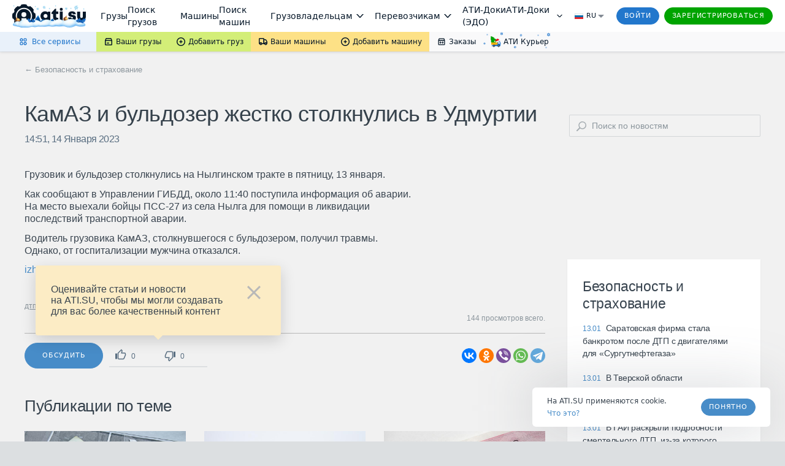

--- FILE ---
content_type: text/javascript
request_url: https://ati.su/gw/448959ff/public/v1/userscript/m_423847ed
body_size: 57092
content:
/*! For license information please see app.423847ed.min.js.LICENSE.txt */
(()=>{var t,e,s,i,r={46059:(t,e,s)=>{"use strict";s.a(t,(async(t,e)=>{try{var i=s(61327),r=(s(25889),s(40171)),n=s(36334),a=s(3918),o=s(31956),c=s(34538),h=s(19521),l=s(55337);class t{#t;#e;constructor(){this.options=new a.C,this.keys=new n.y(this.options),this.start=this.start.bind(this),this.#t=new Set,this.metrics=[],this.#e=new o.f(this),this.startNewRotation=this.startNewRotation.bind(this)}async start(){const t=navigator.userAgent||navigator.vendor||window.opera;if(!0===(0,r.w2)(t)||!0===window.AtiUserData_NoScript)return;window.__userApp=this;const e=await this.#e.init();if(this.options.Mode===i.v.ADV_MODE.STATS)return this;if(this.options.Mode===i.v.ADV_MODE.ROTATOR&&e){this.entitiesManager=c.d.create(this.#e.createAppContext(),window.document.readyState),await this.entitiesManager.init();const t=async()=>await this.entitiesManager.startRotation(i.v.ADV_RENDER_REASON.PAGE_LOAD);this.#s(this.entitiesManager),"complete"===window.document.readyState?4!==this.options.SiteSection&&await t():window.document.onreadystatechange=async()=>{"complete"===window.document.readyState&&4!==this.options.SiteSection&&await t()}}}async startNewRotation(){this.getContext().rotationCycle&&!this.getContext().rotationCycle.shouldEndOnJsRequest()||await this.getContext().entitiesManager.startRotation(i.v.ADV_RENDER_REASON.PAGE_REFRESH)}#s(t){const e={},s={},i=this.startNewRotation;e.getAdvManagerInstance=function(){return s},s.rotateAtiAdv=function(){i().then((()=>{}))},window.advHelper=e,window.userDataHelper=e}#i(t){this.#t.has(t.name)||(this.metrics.push(t),this.#t.add(t.name))}addMetric(t,e){const s=new h.s(t,e,this);this.#i(s),this.tracer&&this.tracer.appInfoItem.addEventByType("app",new l.g(s.name,"app","default").setDuration(e))}addTraceMetric(t){const e=t.toAppMetric();this.#i(e),this.tracer&&this.tracer.appInfoItem.addEventByType(t.type,t)}}const p=new t;p.options.Mode===i.v.ADV_MODE.STATS?window.appInitPromise=p.start:await p.start(),e()}catch(t){e(t)}}),1)},40171:(t,e,s)=>{var i,r=s(4335);t.exports.w2=function(t){return i.test(t)};try{new RegExp("(?<! cu)bot").test("dangerbot"),r.splice(r.lastIndexOf("bot"),1),r.push("(?<! cu)bot"),r.splice(r.lastIndexOf("search"),1),r.push("(?<! (ya|yandex))search"),r.splice(r.lastIndexOf("http"),1),r.push("(?<!(lib))http")}catch(t){}i=new RegExp("("+r.join("|")+")","i")},4335:t=>{t.exports=[" daum[/|\\s]"," deusu/"," splash ","(^|\\s)site","@[a-z]","\\(at\\)[a-z]","\\[at\\][a-z]","^&lt;","^12345","^<","^\\[","^ace explorer","^acoon","^activebookmark","^activerefresh","^activeworlds","^ad muncher","^ahc/","^apache","^applicationhealthservice","^arachni/","^asafaweb\\.com","^avsdevicesdk/","^axios/","^azureus","^biglotron","^blackboard safeassign","^blocknote.net","^blogtrottr/","^browsershots","^btwebclient/","^cakephp","^camo asset proxy","^captivenetworksupport","^castro","^clamav[\\s/]","^client","^cobweb/","^coccoc","^collectd/","^custom$","^dap ","^datadog agent/","^davclnt","^discourse","^dispatch/\\d","^disqus/","^duckduckgo","^evernote clip resolver","^facebook","^faraday","^fdm \\d","^fdm/\\d","^flashget","^friendica","^getright/","^gigablastopensource","^googal","^goose","^gozilla/","^greenbrowser","^hatena","^hexometer","^hobbit","^hotzonu","^hwcdn/","^ice browser","^infox-wisg","^ingrid/\\d","^integrity/","^java","^jeode/","^jetbrains","^jetty/","^jigsaw","^libwww","^linkdex","^lwp-","^lwp::simple","^mailchimp\\.com$","^metauri","^microsoft bits","^microsoft data","^microsoft office existence","^microsoft office protocol discovery","^microsoft windows network diagnostics","^microsoft-cryptoapi","^microsoft-webdav-miniredir","^monit","^movabletype","^mozilla/\\d\\.\\d \\(compatible;?\\)$","^mucommander","^my browser$","^navermailapp","^netsurf","^ning","^node-superagent","^nokiac3-00/5\\.0","^notetextview","^nuzzel","^octopus","^offline explorer","^ossproxy","^panscient","^perimeterx","^photon/","^php","^postman","^postrank","^python","^ramblermail","^robozilla/","^ruby$","^scrapy","^selenium/","^seo","^set:","^shareaza","^shortlinktranslate","^signalr","^sistrix","^sixy.ch/","^smallproxy","^snap$","^snapchat","^space bison","^spotify/","^spring ","^sprinklr","^svn","^swcd ","^t-online browser","^taringa","^test certificate info","^the knowledge ai","^thinklab","^thumb","^traackr.com","^transmission","^tumblr/","^ucmore","^upflow/","^user_agent","^vbulletin","^venus/fedoraplanet","^w3c","^webcopier","^wget","^whatsapp","^whatweb","^www-mechanize","^xenu link sleuth","^xymon","^yahoo","^yandex","^zabbix","^zdm/\\d","^zmeu$","adbeat\\.com","amiga","appinsights","archive","ask jeeves/teoma","bluecoat drtr","bordermanager","bot","browsex","burpcollaborator","capture","catch","check","chrome-lighthouse","chromeframe","cloud","crawl","daemon","dareboost","datanyze","dataprovider","dejaclick","dmbrowser","download","email","evc-batch/","feed","fetch","finder","firephp","freesafeip","fuck","ghost","gomezagent","google","headlesschrome/","http","httrack","hubspot marketing grader","hydra","ibisbrowser","images","index","ips-agent","java/","javafx","javaos","jorgee","library","mail\\.ru/","monitor","neustar wpm","news","nutch","offbyone","optimize","org\\.eclipse\\.ui\\.ide\\.workbench","outbrain","pagespeed","parse","perl","phantom","pingdom","powermarks","preview","probe","ptst[/ ]\\d","reader","rigor","rss","scan","scrape","search","server","sogou","sparkler/","speedmode","spider","statuscake","stumbleupon\\.com","supercleaner","synapse","synthetic","toolbar","torrent","tracemyfile","transcoder","trendsmapresolver","twingly recon","url","valid","wapchoi","wappalyzer","webglance","webkit2png","wordpress","zgrab"]},34538:(t,e,s)=>{"use strict";s.d(e,{d:()=>Ut});const i={getProcessedTemplate:function(t,e){let s=t;for(let t in e)e.hasOwnProperty(t)&&(s=s.replace("{"+t+"}",e[t]));return s},getProcessedTemplateRegex:function(t,e,s){let i=this.pRegex,r=t;return s.closer&&(s.closer=s.closer.replace(e,(function(t){var e=s[t.replace(i,"")];return null!=e?e:t}))),r=t.replace(e,(function(t){let e=s[t.replace(i,"")];return null!=e?e:t})),r},aRegexDefault:/(adv|banner)/,dRegex:/(window|fetch|send|cookie|storage|location|xmlhttprequest|advhelper|ati\.su|api|put|json|JSON|response|request|http|delete|post|get|then)/,pRegex:/{|}/g};class r{constructor(t,e,s){this.appContext=t,e&&(this.appContext[s]=this)}static create(t){return new this(t)}}class n extends r{#r;#n;constructor(t){super(t,!0,"templateBuilder"),this.isReady=!1,this.#r=null}async init(){let t=await this.appContext.refsCache.getObj();this.#n={};try{if(t.tmpl){let e="object"==typeof t.tmpl?{...t.tmpl,...t.tmpltrace}:JSON.parse(t.tmpl);this.#r={};let s=e.body;this.#r.img=i.getProcessedTemplate(s,{content:e.img+"{content}"}),this.#r.html=i.getProcessedTemplate(s,{content:e.html5+"{content}"}),this.#r.custom=e.custom,this.#r.vpixel=e.vpixel,this.#r.include=i.getProcessedTemplate(s,{content:'<div id="cc_div">{custom}</div><script>var c= document.getElementById("cc_div"); handleDocLoadEvent(null, c.innerHTML.length>0);<\/script>"'}),this.#r.prestige=e.prestige,this.#r.mobileprestige=e.mobileprestige,this.#r.mobile100=e.mobile100,this.#r.styles=e.styles,this.#r.closer=e.closer,this.#r.skeleton=e.skeleton,this.#r.rotationtrace=e.rotationtrace,this.#r.tracecss=e.tracecss,this.#r.entitytrace=e.entitytrace,this.#r.tracetemplates=e.tracetemplates,this.isReady=!0}}catch(t){this.isReady=!1}}#a(t,e){let s=this.#n[t];return s||(s=new RegExp(Object.keys(e).reduce(((t,e,s)=>t+(s>0?"|{":"{")+e+"}"),""),"g"),this.#n[t]=s),s}getTemplate(t){return this.#r[t]}buildTemplate(t){let e=t.advParams,s=null;if(this.isReady){let r="custom"!==e.advType?e.advType:"include",n=this.#r;if(s=n[r],!s)return null;if(e.fpath&&(e.fpath=e.fpath.substring(e.fpath.indexOf("//"))),s){!e.sid&&t.sid&&(e.sid=t.sid),e.sep&&null!=e.sep||(e.sep=""),e.atag||(e.atag=this.appContext.keys.generatedTag),e.closer?(e.hidetitle||(e.hidetitle="скрыть"),e.leftpadding||(e.leftpadding="")):e.closer="";let a=(t.advEntity&&t.advEntity.getPrestigeItem()&&t.advEntity.getPrestigeItem().pInfo.altImage?t.advEntity.getPrestigeItem().pInfo.size:null)||e.size||(e.sizeId&&e.sizeId>0?this.appContext.references.getObjById("sizes",e.sizeId):null);a&&(e.width=a.Width||a.width,e.height=a.Height||a.height);let o=this.#a(r,e);s=i.getProcessedTemplateRegex(s,o,e);let c="";e.vpixel?c+=i.getProcessedTemplate(n.vpixel,{vpixel:e.vpixel.replace("[RANDOM]",(new Date).getTime())}):e.custom&&(c+=i.getProcessedTemplate(n.custom,e)),s=i.getProcessedTemplate(s,{content:c})}}return s||""}}class o extends r{#o=/(?:adv)+|(?:banner)+|(?:doc)+/g;#c={};#h=null;constructor(t){super(t,!0,"elementsProcessor"),this.skeletonPostfix=null,this.initSkeleton=this.initSkeleton.bind(this)}clear(){this.#c={}}getAppItemContent(t){return this.appContext.templateBuilder.buildTemplate(t)}initSkeleton(){this.#h||(this.#h=document.createElement("style"),document.body.appendChild(this.#h));const t=document.createElement("div"),e=this.appContext.keys.generatedTag;t.innerHTML=this.appContext.templateBuilder.buildTemplate({advParams:{advType:"skeleton",sep:"",atag:e}}),this.#h.innerHTML=t.querySelector("style").innerHTML,this.skeletonPostfix=e,this.skeletonClass=`Skeleton__skeleton${e}`}preProcessElements(t){let e=[],s=this.appContext.keys.baseAttributeName,i=(t||document.body).querySelectorAll("span["+s+"],"+this.appContext.keys.elementsSelector);if(i&&i.length>0)for(let t=0;t<i.length;t++)try{e.push(this.#l(i[t]))}catch(t){console.error(t)}return e}#l(t){let e=this.appContext.keys.generatedTag,s=t.tagName.toLowerCase();if(s!==e){let i=document.createElement(e),r=t.attributes;if("span"===s){let e=this.appContext.keys.baseAttributeName;r=t.getAttribute(e).split(";").filter((t=>t)).map((t=>{let e=t.split("=");return{name:e[0].trim(),value:e[1].trim()}}))}for(let t=0;t<r.length;t++){let e=r[t];i.setAttribute(e.name,e.value)}this.#p(i),t.parentElement.replaceChild(i,t),t=i}else this.#p(t);return t}#p(t){let e=this.appContext.keys.generatedTag;if(t.hasAttributes()){let e=t.attributes;for(let s=e.length-1;s>=0;s--){let i=e[s].name;if("ati-role"!==i){let r=this.#d(i);i!==r&&(t.setAttribute(r,e[s].value),t.removeAttribute(i))}}}t.removeAttribute("ati-role"),t.setAttribute("ati-"+e,this.appContext.keys.generatedAttr)}#d(t){return t.match(this.#o)?t.replace(this.#o,this.appContext.keys.generatedAttr):this.appContext.keys.generatedAttr+"-"+t}}var c=s(61327),h=(s(33858),s(21169));const l=new Map;function p(t,e,s){switch(s||(s=Array.isArray(t)?"some":Array.isArray(e)?"in":"=="),s){case"=":case"==":case"===":return t===e;case"!=":case"!==":return t!==e;case">":return t>e;case"<":return t<e;case">=":return t>=e;case"<=":return t<=e;case"some":return!!e&&(Array.isArray(e)?e.some((e=>t.indexOf(e)>-1)):t.indexOf(e)>-1);case"all":return!!e&&(Array.isArray(e)?e.all((e=>t.indexOf(e)>-1)):t.indexOf(e)>-1);case"in":return!(!t||!Array.isArray(e))&&m.in(t,e);case"notin":return!(!t||!Array.isArray(e))&&m.notin(t,e);case"bin":return m.bin(t,e);case"bnotin":return m.bnotin(t,e);default:return!1}}function d(t){if("number"==typeof t)return{hours:t};const e=t.split(":");return 2===e.length?{hours:parseInt(e[0]),mins:parseInt(e[1])}:{hours:parseInt(e[0])}}function u(t,e,s){let i=!1;const r=function(t,e){if(!t&&!e)return null;const s={};return t&&(s.from=d(t)),e&&(s.to=d(e)),s}(t,e);return r&&(i=!r.from||s.getHours()>=r.from.hours&&(!r.from.mins||s.getMinutes()>=r.from.mins),i&&r.to&&(i=s.getHours()<=r.to.hours&&(!r.to.mins||s.getMinutes()<=r.to.mins))),i}l.set("==",{title:"равно",type:"single",valueType:"",isDefault:!0}),l.set("!=",{title:"не равно",type:"single",valueType:""}),l.set(">",{title:"больше",type:"single",valueType:"number"}),l.set(">=",{title:"больше или равно",type:"single",valueType:"number"}),l.set("<",{title:"меньше",type:"single",valueType:"number"}),l.set("<=",{title:"меньше или равно",type:"single",valueType:"number"}),l.set("contains",{title:"включает",type:"single",valueType:"string"}),l.set("in",{title:"в списке",type:"array",valueType:"array",isDefault:!0}),l.set("notin",{title:"не в списке",type:"array",valueType:"array"}),l.set("some",{title:"содержит хотя бы одно",type:"arrayOnarray",valueType:"arrayOnarray",isDefault:!0}),l.set("all",{title:"содержит все",type:"arrayOnarray",valueType:"arrayOnarray"}),l.set("bin",{title:"bit in",valueType:"bit",type:"bit",isDefault:!0}),l.set("bnotin",{title:"bit not in",valueType:"bit",type:"bit"});const m={band:h.Q.bit64And,in:function(t,e){return e&&e.indexOf(t)>-1},notin:function(t,e){return!e||-1===e.indexOf(t)},bin:function(t,e){if(!e)return!1;for(let s=0;s<e.length;s++)if(h.Q.bit64And(t,e[s])===e[s])return!0},bnotin:function(t,e){if(e)for(let s=0;s<e.length;s++)if(h.Q.bit64And(t,e[s])===e[s])return!1;return!0}},g={check_user:function(t,e,s){const i=this._user[t];return!!i&&p(i,e,s)},firm_type(t,e){return this.check_user("firmtypeid",t,e)},owner_ship(t,e){return this.check_user("ownershipid",t,e)}},y={geo:function(t,e){let s=0;switch(t){case"country":s=3;break;case"district":s=2;break;case"region":s=1}return!(!this.options||!this.options.geo)&&p(parseInt(this.options.geo.split("_")[s]),e)},geo_city:function(t){return this.geo("city",t)},geo_region:function(t){return this.geo("region",t)},geo_district:function(t){return this.geo("district",t)},geo_country:function(t){return this.geo("country",t)},page:function(t){return!(!this.options||!this.options.SiteSection)&&this.options.SiteSection==t},page_isforum(){return!(!this.options||!this.options.ParentSections)&&-1!==this.options.ParentSections.indexOf(13)},page_isloads(){return this.page(2)},platform_desktop:function(){return!(!this.options||!this.options.platform)&&this.options.platform.indexOf("desktop")>-1},platform_ios:function(){return!(!this.options||!this.options.platform)&&this.options.platform.indexOf("ios")>-1},platform_android:function(){return!(!this.options||!this.options.platform)&&this.options.platform.indexOf("android")>-1},time_local(t,e){return u(t,e,this._data._localTime)},time_app(t,e){return u(t,e,this._data._appTime)},dayofweek(t){const e=this._data._localTime.getDay();return Array.isArray(t)?t.indexOf(e)>-1:e===t},weekend(){return this.dayofweek([0,6])},workday(){return!this.weekend()},uniq_view(){return!!this._data._order&&this.__uniqevent(!0,this._data._order.b)},no_uniq_click(){return!!this._data._order&&!this.__uniqevent(!1,this._data._order.b)}},T=["this"],v=["+","-","!"],f=["=","+","-","*","/","%","^","==","!=",">","<",">=","<=","||","&&","??","&","===","!==","|","|>"],E={"!":0,":":0,",":0,")":0,"]":0,"}":0,"|>":1,"?":2,"??":3,"||":4,"&&":5,"|":6,"^":7,"&":8,"!=":9,"==":9,"!==":9,"===":9,">=":10,">":10,"<=":10,"<":10,"+":11,"-":11,"%":12,"/":12,"*":12,"(":13,"[":13,".":13,"{":13},I=["==","!=","<=",">=","||","&&","??","|>"],S=["===","!=="];var _;!function(t){t[t.STRING=1]="STRING",t[t.IDENTIFIER=2]="IDENTIFIER",t[t.DOT=3]="DOT",t[t.COMMA=4]="COMMA",t[t.COLON=5]="COLON",t[t.INTEGER=6]="INTEGER",t[t.DECIMAL=7]="DECIMAL",t[t.OPERATOR=8]="OPERATOR",t[t.GROUPER=9]="GROUPER",t[t.KEYWORD=10]="KEYWORD",t[t.ARROW=11]="ARROW"}(_||(_={}));const b=(t,e,s=0)=>({kind:t,value:e,precedence:s}),A=t=>95===t||36===t||65<=(t&=-33)&&t<=90,O=t=>48<=t&&t<=57;class R{_input;_index=-1;_tokenStart=0;_next;constructor(t){this._input=t,this._advance()}nextToken(){for(;9===(t=this._next)||10===t||13===t||32===t;)this._advance(!0);var t;if((t=>34===t||39===t)(this._next))return this._tokenizeString();if(A(this._next))return this._tokenizeIdentOrKeyword();if(O(this._next))return this._tokenizeNumber();if(46===this._next)return this._tokenizeDot();if(44===this._next)return this._tokenizeComma();if(58===this._next)return this._tokenizeColon();if((t=>43===t||45===t||42===t||47===t||33===t||38===t||37===t||60===t||61===t||62===t||63===t||94===t||124===t)(this._next))return this._tokenizeOperator();if((t=>40===t||41===t||91===t||93===t||123===t||125===t)(this._next))return this._tokenizeGrouper();if(this._advance(),void 0!==this._next)throw new Error(`Expected end of input, got ${this._next}`)}_advance(t){this._index++,this._index<this._input.length?(this._next=this._input.charCodeAt(this._index),!0===t&&(this._tokenStart=this._index)):this._next=void 0}_getValue(t=0){const e=this._input.substring(this._tokenStart,this._index+t);return 0===t&&this._clearValue(),e}_clearValue(){this._tokenStart=this._index}_tokenizeString(){const t="unterminated string",e=this._next;for(this._advance(!0);this._next!==e;){if(void 0===this._next)throw new Error(t);if(92===this._next&&(this._advance(),void 0===this._next))throw new Error(t);this._advance()}const s=b(_.STRING,this._getValue().replace(/\\(.)/g,((t,e)=>{switch(e){case"n":return"\n";case"r":return"\r";case"t":return"\t";case"b":return"\b";case"f":return"\f";default:return e}})));return this._advance(),s}_tokenizeIdentOrKeyword(){do{this._advance()}while(t=this._next,A(t)||O(t));var t;const e=this._getValue(),s=(i=e,-1!==T.indexOf(i)?_.KEYWORD:_.IDENTIFIER);var i;return b(s,e)}_tokenizeNumber(){do{this._advance()}while(O(this._next));return 46===this._next?this._tokenizeDot():b(_.INTEGER,this._getValue())}_tokenizeDot(){return this._advance(),O(this._next)?this._tokenizeFraction():(this._clearValue(),b(_.DOT,".",13))}_tokenizeComma(){return this._advance(!0),b(_.COMMA,",")}_tokenizeColon(){return this._advance(!0),b(_.COLON,":")}_tokenizeFraction(){do{this._advance()}while(O(this._next));return b(_.DECIMAL,this._getValue())}_tokenizeOperator(){this._advance();let t=this._getValue(2);if(-1!==S.indexOf(t))this._advance(),this._advance();else{if(t=this._getValue(1),"=>"===t)return this._advance(),b(_.ARROW,t);-1!==I.indexOf(t)&&this._advance()}return t=this._getValue(),b(_.OPERATOR,t,E[t])}_tokenizeGrouper(){const t=String.fromCharCode(this._next),e=b(_.GROUPER,t,E[t]);return this._advance(!0),e}}const C=(t,e)=>new w(t,e).parse();class w{_kind;_tokenizer;_ast;_token;_value;constructor(t,e){this._tokenizer=new R(t),this._ast=e}parse(){return this._advance(),this._parseExpression()}_advance(t,e){if(!this._matches(t,e))throw new Error(`Expected kind ${t} (${e}), was ${this._token?.kind} (${this._token?.value})`);const s=this._tokenizer.nextToken();this._token=s,this._kind=s?.kind,this._value=s?.value}_matches(t,e){return!(t&&this._kind!==t||e&&this._value!==e)}_parseExpression(){if(!this._token)return this._ast.empty();const t=this._parseUnary();return void 0===t?void 0:this._parsePrecedence(t,0)}_parsePrecedence(t,e){if(void 0===t)throw new Error("Expected left to be defined.");for(;this._token;)if(this._matches(_.GROUPER,"(")){const e=this._parseArguments();t=this._ast.invoke(t,void 0,e)}else if(this._matches(_.GROUPER,"[")){const e=this._parseIndex();t=this._ast.index(t,e)}else if(this._matches(_.DOT)){this._advance();const e=this._parseUnary();t=this._makeInvokeOrGetter(t,e)}else{if(this._matches(_.KEYWORD))break;if(!(this._matches(_.OPERATOR)&&this._token.precedence>=e))break;t="?"===this._value?this._parseTernary(t):this._parseBinary(t,this._token)}return t}_makeInvokeOrGetter(t,e){if(void 0===e)throw new Error("expected identifier");if("ID"===e.type)return this._ast.getter(t,e.value);if("Invoke"===e.type&&"ID"===e.receiver.type){const s=e.receiver;return this._ast.invoke(t,s.value,e.arguments)}throw new Error(`expected identifier: ${e}`)}_parseBinary(t,e){if(-1===f.indexOf(e.value))throw new Error(`unknown operator: ${e.value}`);this._advance();let s=this._parseUnary();for(;(this._kind===_.OPERATOR||this._kind===_.DOT||this._kind===_.GROUPER)&&this._token.precedence>e.precedence;)s=this._parsePrecedence(s,this._token.precedence);return this._ast.binary(t,e.value,s)}_parseUnary(){if(this._matches(_.OPERATOR)){const t=this._value;if(this._advance(),"+"===t||"-"===t){if(this._matches(_.INTEGER))return this._parseInteger(t);if(this._matches(_.DECIMAL))return this._parseDecimal(t)}if(-1===v.indexOf(t))throw new Error(`unexpected token: ${t}`);const e=this._parsePrecedence(this._parsePrimary(),13);return this._ast.unary(t,e)}return this._parsePrimary()}_parseTernary(t){this._advance(_.OPERATOR,"?");const e=this._parseExpression();this._advance(_.COLON);const s=this._parseExpression();return this._ast.ternary(t,e,s)}_parsePrimary(){switch(this._kind){case _.KEYWORD:const t=this._value;if("this"===t)return this._advance(),this._ast.id(t);if(-1!==T.indexOf(t))throw new Error(`unexpected keyword: ${t}`);throw new Error(`unrecognized keyword: ${t}`);case _.IDENTIFIER:return this._parseInvokeOrIdentifier();case _.STRING:return this._parseString();case _.INTEGER:return this._parseInteger();case _.DECIMAL:return this._parseDecimal();case _.GROUPER:return"("===this._value?this._parseParenOrFunction():"{"===this._value?this._parseMap():"["===this._value?this._parseList():void 0;case _.COLON:throw new Error('unexpected token ":"');default:return}}_parseList(){const t=[];do{if(this._advance(),this._matches(_.GROUPER,"]"))break;t.push(this._parseExpression())}while(this._matches(_.COMMA));return this._advance(_.GROUPER,"]"),this._ast.list(t)}_parseMap(){const t={};do{if(this._advance(),this._matches(_.GROUPER,"}"))break;const e=this._value;(this._matches(_.STRING)||this._matches(_.IDENTIFIER))&&this._advance(),this._advance(_.COLON),t[e]=this._parseExpression()}while(this._matches(_.COMMA));return this._advance(_.GROUPER,"}"),this._ast.map(t)}_parseInvokeOrIdentifier(){const t=this._value;if("true"===t)return this._advance(),this._ast.literal(!0);if("false"===t)return this._advance(),this._ast.literal(!1);if("null"===t)return this._advance(),this._ast.literal(null);if("undefined"===t)return this._advance(),this._ast.literal(void 0);const e=this._parseIdentifier(),s=this._parseArguments();return s?this._ast.invoke(e,void 0,s):e}_parseIdentifier(){if(!this._matches(_.IDENTIFIER))throw new Error(`expected identifier: ${this._value}`);const t=this._value;return this._advance(),this._ast.id(t)}_parseArguments(){if(!this._matches(_.GROUPER,"("))return;const t=[];do{if(this._advance(),this._matches(_.GROUPER,")"))break;const e=this._parseExpression();t.push(e)}while(this._matches(_.COMMA));return this._advance(_.GROUPER,")"),t}_parseIndex(){this._advance();const t=this._parseExpression();return this._advance(_.GROUPER,"]"),t}_parseParenOrFunction(){const t=this._parseArguments();if(this._matches(_.ARROW)){this._advance();const e=this._parseExpression(),s=t?.map((t=>t.value))??[];return this._ast.arrowFunction(s,e)}return this._ast.paren(t[0])}_parseString(){const t=this._ast.literal(this._value);return this._advance(),t}_parseInteger(t=""){const e=this._ast.literal(parseInt(`${t}${this._value}`,10));return this._advance(),e}_parseDecimal(t=""){const e=this._ast.literal(parseFloat(`${t}${this._value}`));return this._advance(),e}}const x={"+":(t,e)=>t+e,"-":(t,e)=>t-e,"*":(t,e)=>t*e,"/":(t,e)=>t/e,"%":(t,e)=>t%e,"==":(t,e)=>t==e,"!=":(t,e)=>t!=e,"===":(t,e)=>t===e,"!==":(t,e)=>t!==e,">":(t,e)=>t>e,">=":(t,e)=>t>=e,"<":(t,e)=>t<e,"<=":(t,e)=>t<=e,"||":(t,e)=>t||e,"&&":(t,e)=>t&&e,"??":(t,e)=>t??e,"|":(t,e)=>e(t),"|>":(t,e)=>e(t)},k={"+":t=>t,"-":t=>-t,"!":t=>!t};class P{empty(){return{type:"Empty",evaluate:t=>t,getIds:t=>t}}literal(t){return{type:"Literal",value:t,evaluate(t){return this.value},getIds:t=>t}}id(t){return{type:"ID",value:t,evaluate(t){return"this"===this.value?t:t?.[this.value]},getIds(t){return t.push(this.value),t}}}unary(t,e){const s=k[t];return{type:"Unary",operator:t,child:e,evaluate(t){return s(this.child.evaluate(t))},getIds(t){return this.child.getIds(t)}}}binary(t,e,s){const i=x[e];return{type:"Binary",operator:e,left:t,right:s,evaluate(t){if("="===this.operator){if("ID"!==this.left.type&&"Getter"!==this.left.type&&"Index"!==this.left.type)throw new Error(`Invalid assignment target: ${this.left}`);const e=this.right.evaluate(t);let s,i;return"Getter"===this.left.type?(s=this.left.receiver.evaluate(t),i=this.left.name):"Index"===this.left.type?(s=this.left.receiver.evaluate(t),i=this.left.argument.evaluate(t)):"ID"===this.left.type&&(s=t,i=this.left.value),void 0===s?void 0:s[i]=e}return i(this.left.evaluate(t),this.right.evaluate(t))},getIds(t){return this.left.getIds(t),this.right.getIds(t),t}}}getter(t,e){return{type:"Getter",receiver:t,name:e,evaluate(t){return this.receiver.evaluate(t)?.[this.name]},getIds(t){return this.receiver.getIds(t),t}}}invoke(t,e,s){if(null!=e&&"string"!=typeof e)throw new Error("method not a string");return{type:"Invoke",receiver:t,method:e,arguments:s,evaluate(t){const s=this.receiver.evaluate(t),i=this.method?s:t?.this??t,r=this.method?s?.[e]:s,n=(this.arguments??[]).map((e=>e?.evaluate(t)));return r?.apply?.(i,n)},getIds(t){return this.receiver.getIds(t),this.arguments?.forEach((e=>e?.getIds(t))),t}}}paren(t){return t}index(t,e){return{type:"Index",receiver:t,argument:e,evaluate(t){return this.receiver.evaluate(t)?.[this.argument.evaluate(t)]},getIds(t){return this.receiver.getIds(t),t}}}ternary(t,e,s){return{type:"Ternary",condition:t,trueExpr:e,falseExpr:s,evaluate(t){return this.condition.evaluate(t)?this.trueExpr.evaluate(t):this.falseExpr.evaluate(t)},getIds(t){return this.condition.getIds(t),this.trueExpr.getIds(t),this.falseExpr.getIds(t),t}}}map(t){return{type:"Map",entries:t,evaluate(e){const s={};if(t&&this.entries)for(const i in t){const t=this.entries[i];t&&(s[i]=t.evaluate(e))}return s},getIds(e){if(t&&this.entries)for(const s in t){const t=this.entries[s];t&&t.getIds(e)}return e}}}list(t){return{type:"List",items:t,evaluate(t){return this.items?.map((e=>e?.evaluate(t)))},getIds(t){return this.items?.forEach((e=>e?.getIds(t))),t}}}arrowFunction(t,e){return{type:"ArrowFunction",params:t,body:e,evaluate(t){const e=this.params,s=this.body;return function(...i){const r=Object.fromEntries(e.map(((t,e)=>[t,i[e]]))),n=new Proxy(t??{},{set:(t,e,s)=>(r.hasOwnProperty(e)&&(r[e]=s),t[e]=s),get:(t,e)=>r.hasOwnProperty(e)?r[e]:t[e]});return s.evaluate(n)}},getIds(t){return this.body.getIds(t).filter((t=>!this.params.includes(t)))}}}}class D extends r{#u;#m;#g;#y;constructor(t){super(t,!0,"contextChecker"),this.appContext.getApp().contextChecker=this,this.#y=new P,this.#g=null;const e=this;this.#u={__uniqevent:function(t,s){return e.appContext.entitiesManagerViewState.isEventItemUnique(t,s)}},Object.entries({...g,...y,...m}).forEach((t=>{this.#u[t[0]]=t[1].bind(this.#u)})),this.#y=new P,t.parseExpr=t=>C(t,this.#y)}#T(t){return t}async#v(){this.appContext.userInfo.ext||(this.appContext.userInfo.ext=await this.appContext.httpClient.getExtensionProfile(),this.appContext.userInfo.ext||(this.appContext.userInfo.ext={})),this.#g={_user:this.#f({...this.appContext.userInfo}),_query:this.#T(this.appContext._appHelper.Urls.getUrlParamsObj()),_options:{sitesection:this.appContext.options.SiteSection,parentsections:this.appContext.options.ParentSections,geo:this.appContext.geo.geo_ids,ismobile:"boolean"==typeof this.appContext.isMobile&&!0===this.appContext.isMobile,platform:this.appContext._appHelper.Common.getEnumStr(c.v.ADV_PLATFORM,this.appContext.platform).toLowerCase()},_localTime:new Date};const t=this.#g._localTime;this.#g._appTime=new Date(t.getTime()+6e4*(t.getTimezoneOffset()+180)),this.#u._data=this.#g,this.#m={u:{...m,_user:this.#g._user,...this.#f(this.#g._query),_options:this.#g._options,_localTime:this.#g._localTime,_appTime:this.#g._appTime}};const e={};Object.entries(this.#g._user).forEach((t=>{"ext"!==t[0]&&(e[t[0]]=t[1])})),e.platform=this.appContext.platform,this.contextString=JSON.stringify(e)}async init(){await this.#v()}getContextStr(){return this.contextString}getDataObject(){return{...this.#g}}#E(t){return 0===t.indexOf("{")?JSON.parse(t):{expr:this.#I(t),isOldSchool:!0}}#S(t){try{return C(t,this.#y)}catch(t){return console.error(t),!1}}#I(t){return t.replaceAll("q =>","q=> ").replaceAll("z =>","z=>").replaceAll("q=>","(q)=> ").replaceAll("z=>","(z)=> ")}#f(t){const e={};return Object.entries(t).forEach((t=>{const s=t[0],i=t[1];"object"!=typeof i||Array.isArray(i)?e[s.toLowerCase()]=i:e[s.toLowerCase()]=this.#f(i)})),e}evaluateExpressionOnContext(t){const e=this.#E(t);if(e){const t=this.#S(e.expr);if(t){if(e.isOldSchool)return t.evaluate(this.#m);{this.#u._data={...this.#u._data,...e.data};const s=t.evaluate({u:this.#u});return this.#u._data=this.#g,s}}}return!1}}const N="itemsHideExpires",M="itemsEvents",L="prestigeHideD",j="prestigeHideD_mob";class z extends r{#_;#b;#A;#O;#R;#C;#w;#x;#k;constructor(t){super(t,!0,"entitiesManagerViewState"),this.prestigeHideUntilDate=this.appContext._appHelper.DateTime.addMinutes(-1,new Date),this.contextChecker=new D(this.appContext)}checkItemOnRotate(t){let e=c.v.ADV_ROTATOR_BANNER_CHECK_RESULT_REASON.VALID,s=!t.ou||this.isEventItemUnique(!0,`${t.o}_${t.b}`);return s?(s=this.checkPlatform(t.p),s?(s=this.checkItemClientActive(t),s?(s=this.checkItemContextParams(t),s?(s=!this.checkOrderItemResolved(t),s?(s=!this.checkBannerItemResolved(t),s||(e=c.v.ADV_ROTATOR_BANNER_CHECK_RESULT_REASON.NOT_UNIQUE_BANNER_ID)):e=c.v.ADV_ROTATOR_BANNER_CHECK_RESULT_REASON.NOT_UNIQUE_ORDER_ID):e=c.v.ADV_ROTATOR_BANNER_CHECK_RESULT_REASON.CONTEXT_PARAMS_FAIL):e=c.v.ADV_ROTATOR_BANNER_CHECK_RESULT_REASON.CLIENT_ITEMS_COUNT_REACHED):e=c.v.ADV_ROTATOR_BANNER_CHECK_RESULT_REASON.WRONG_PLATFORM):e=c.v.ADV_ROTATOR_BANNER_CHECK_RESULT_REASON.NOT_UNIQUE_VIEW,{result:s,reason:e}}getDataForTrace(){return{orders:[...this.#C],banners:[...this.#w],clients:[...this.#R],sizes:[...this.#A],hidden:[...this.#O],priorityClients:[...this.appContext.references.priorityClients||[]],specialClientsCount:this.#k,specialClientsResolved:this.#x,uniqueViews:this.#_,uniqueClicks:this.#b,contextData:this.contextChecker.getDataObject()}}checkItemContextParams(t){return!t.u||this.contextChecker.evaluateExpressionOnContext(t.u)}checkBannerItemResolved(t){return this.#w.has(t.b)}checkOrderItemResolved(t){return this.#C.has(t.o)}checkItemClientActive(t){let e=0,s=this.#k[t.c];if(s){if(s>0){let i=this.#x[t.c];e=i?i.has(t.b)?0:s-i.size:s}}else e=this.#R.has(t.c)?0:1;return e>0}checkPlatform(t){return!t||t===c.v.ADV_PLATFORM.DEFAULT||(t&this.appContext.platform)===this.appContext.platform}tryAddUniqueClick(t,e){const s=this.isEventItemUnique(!1,t);if(s){const s=this.appContext._appHelper.DateTime.nextDayExpireDate();this.#b[t]=Math.round((s-this.appContext._appHelper.DateTime.addMinutes(e))/1e3),this.saveUniqueObj()}return s}tryAddUniqueViews(t){const e=`${t.rotationItem.o}_${t.rotationItem.b}`;if(this.isEventItemUnique(!0,e)){const s=t.rotationItem.um||30,i=this.appContext._appHelper.DateTime.nextDayExpireDate();this.#_[e]=Math.round((i-this.appContext._appHelper.DateTime.addMinutes(s))/1e3),this.saveUniqueObj()}}#P(t){const e=this.appContext._appHelper.DateTime.nextDayExpireDate(),s=new Date;return Object.fromEntries(Object.entries(t).filter((t=>new Date(e-1e3*t[1])>s)))}saveUniqueObj(){this.appContext.storage.set(M,{views:this.#P(this.#_),clicks:this.#P(this.#b),expSec:this.appContext._appHelper.DateTime.nextDayExpireDate()})}isEventItemUnique(t,e){const s=(t?this.#_:this.#b)[e];if(s){let t=this.appContext._appHelper.DateTime.nextDayExpireDate();return new Date(t-1e3*s)<new Date}return!0}createBannerItem(t,e,s,i){let r=this.appContext.itemsHelper.createBannerItem(t.o,e,t.c,i);return r.u=t.u,t.um&&(r.um=t.um),t.p&&(r.p=t.p),t.ou&&(r.ou=!0),r}removeResolvedBannerItem(t){this.#C&&(this.#C.delete(t.o),this.#w.delete(t.b))}resolveBannerItem(t){let e=this.#k[t.c];if(e&&e>0){let e=this.#x[t.c];e||(e=new Set,this.#x[t.c]=e),e.add(t.b)}else this.#R.add(t.c);this.#C.add(t.o),this.#w.add(t.b),t.sizeId&&this.#A.add(t.sizeId)}setPrestigeHide(){let t=this.appContext.isMobile?j:L,e=this.appContext._appHelper.DateTime.nextDayExpireDate();this.appContext.storage.set(t,{expSec:e}),this.prestigeHideUntilDate=e}isEntityHidden(t){const e=this.appContext.options.SiteSection+"_"+t.rotationProps.entityId;return this.#O.has(e)}addEntityHide(t){const e=this.appContext.options.SiteSection+"_"+t.rotationProps.entityId;let s=this.appContext.storage.get(N);!s||s.expired?(s={expSec:this.appContext._appHelper.DateTime.nextDayExpireDate()},s.items=[e]):s.items.tryInsert(e),this.appContext.storage.set(N,s),this.#O.add(e)}async init(){const t=this.appContext.storage.get(this.appContext.isMobile?j:L);t&&!t.expired?this.prestigeHideUntilDate=new Date(parseInt(t.expSec)):this.prestigeHideUntilDate=this.appContext._appHelper.DateTime.addMinutes(-50,new Date),await this.contextChecker.init(),this.#O=new Set;let e=this.appContext.storage.get(N);e&&!e.expired&&e.items&&e.items.forEach((t=>{this.#O.add(t)})),this.#_={},this.#b={};let s=this.appContext.storage.get(M);s&&!s.expired&&s.expSec>(new Date).getTime()&&(s.views&&(this.#_=s.views),s.clicks&&(this.#b=s.clicks));let i=this.appContext.references.getSitePropsValue("SpecialClientsCount");this.#k=i?JSON.parse(i):{},this.#A=new Set,this.#C=new Set,this.#w=new Set,this.#R=new Set,this.#x={}}}const V=new Set(["min-screen-width","max-screen-width"]);class ${#D;#N;constructor(t,e){this.#D=t,this.#N=e;let s=t?new Map([...t.attributes].map((t=>[0===t.name.indexOf(e.generatedAttr)?t.name.substring(e.generatedAttr.length+1):t.name,t.value]))):new Map;if(this.propsCount=0,this.#M(s),t.parentElement){let e=[...t.parentElement.attributes].filter((t=>V.has(t.name)));if(e.length>0){let t=new Map(e.map((t=>[t.name,t.value])));this.#L(t,"min-screen-width",(t=>{this.minScreenWidth=t}),parseInt),this.#L(t,"max-screen-width",(t=>{this.maxScreenWidth=t}),parseInt),this.#L(t,"no-stubs",(t=>{this.noStubs=t}),U)}}}#M(t){this.#L(t,"aid",(t=>{this.entityId=t})),this.#L(t,"size-id",(t=>{this.sizeId=t}),H),this.#L(t,"preset",(t=>{this.presetName=t})),this.#L(t,"platform",(t=>{this.platform=parseInt(t)})),this.#L(t,"scroll-changes",(t=>{this.onScrollTries=parseInt(t)})),this.#L(t,"close-type",(t=>{this.closeType=parseInt(t)})),this.#L(t,"extra-content",(t=>{this.extraContentName=t})),this.#L(t,"extra-content-container",(t=>{this.extraContentContainer=t})),this.#L(t,"extra-content-sizes",(t=>{this.extraContentSizes=t}),H),this.#L(t,"extra-content-params",(t=>{this.extraContentParams=t}),F),this.#L(t,"no-stubs",(t=>{this.noStubs=t}),U),this.#L(t,"disabled",(t=>{this.disabled=t}),U),this.#L(t,"pos-ext-type",(t=>{this.positionExtensionType=t})),this.#L(t,"pos-ext-val",(t=>{this.positionExtensionValue=t}),H),this.#L(t,"pos-ext-sw",(t=>{this.positionExtensionSizesOnWidth=t}),F),this.#L(t,"min-screen-width",(t=>{this.minScreenWidth=t}),parseInt),this.#L(t,"max-screen-width",(t=>{this.maxScreenWidth=t}),parseInt),this.#L(t,"order-attr",(t=>{this.orderAttribute=t}),parseInt),this.#L(t,"pr-size-id",(t=>{this.prestigeSizeId=t}),parseInt)}addElementAttribute(t,e){this.#D.setAttribute(this.#N.generatedAttr+"-"+t,e)}#L(t,e,s,i){t.has(e)&&(this.propsCount++,s(i?i(t.get(e)):t.get(e)))}}const H=function(t){return t&&t.length>0?"["===t[0]&&"]"===t[t.length-1]?JSON.parse(t):t.split(",").map((t=>parseInt(t))):[]},U=function(t){return!!(t&&t.length>0)&&("1"===t||"true"===t||"True"===t)},F=function(t){if(t&&t.length>0){let e=t.trim();return"{"===e[0]||"["===e[0]?JSON.parse(t):t}return{}};var B=s(16294);class K{#j;constructor(t,e){this.compRenderObj=e,this.traceItem=t.traceItem,this.appContext=t.appContext,this.appEntity=t.activeScreenStateTask.appEntity,this.isPrestige=t.activeScreenStateTask.isPrestige,this.entityTask=t.activeScreenStateTask,this.renderContainer=t.containerRenderer.container,this.masterRenderElement=t}handleDomResult(t,e,s){s&&console.log(s),this.masterRenderElement.handleDomResult(t,e,s)}render(){}}class q extends K{constructor(t,e){super(t,e)}prepare(t){let e;this.content=t,this.element=document.createElement("iframe"),this.renderContainer.appendChild(this.element),this.element.domLoadStartHandler=t=>{this.traceItem&&(e=this.traceItem.startTimerEvent("frame-load","item-render",{advId:this.compRenderObj.advParams.advId},"domresult",this.entityTask.taskStageName))},this.element.domLoadEndHandler=(t,s,i)=>{e&&this.traceItem.endTimerEvent(e),this.handleDomResult(t,s,i)}}render(t){const e=this.element.contentWindow||this.element.contentDocument.document||this.element.contentDocument;e.document.open(),e.document.write(this.content),e.document.close()}}class G extends r{#z;#V=[];#$=new Set;#H=null;constructor(t){super(t,!0,"statisticsCollector"),this.processEventsBag=this.processEventsBag.bind(this),this.pushStatisticEventObj=this.pushStatisticEventObj.bind(this)}async startNewRotation(t){if(this.#z!==t.key){if(this.rotationCycle=t,this.#z=t.key,this.#V.length>0){const t=this.#V.copyAndClear();await this.#U(t)}this.#$.clear()}}pushStatisticMetric(t,e,s,i){const r={statType:"metric",statStr:`${t}_${e}_${Math.round(s)}_${this.appContext.options.SiteSection}_${this.appContext.isMobile?1:0}`};i&&(r.statStr+="_"+i.join("_")),this.pushStatisticEventObj(r)}pushStatisticEventObj(t){this.#$.has(t.statStr)||(this.#$.add(t.statStr),this.#V.push(t)),this.#V.length>0&&!this.#H&&this.startCollect()}startCollect(){this.#H||(this.#H=requestIdleCallback(this.processEventsBag,{timeout:1e3}))}async checkAppMetrics(){const t=this.appContext.getApp(),e=t.metrics.length>0?t.metrics.copyAndClear():[];e.length>0&&e.forEach((t=>{this.pushStatisticMetric("t",t.name,t.duration)}))}async processEventsBag(){if(await this.checkAppMetrics(),this.#H=null,this.#V.length>0){const t=this.#V.copyAndClear();await this.#U(t),this.#V.length>0&&!this.#H&&this.startCollect()}}async#U(t){const e=t.filter((t=>"order"===t.statType)),s=t.filter((t=>"entity"===t.statType)),i=t.filter((t=>"metric"===t.statType)),r=[];if(e.length>0){const t={sk:this.appContext.keys.requestKey,s:this.appContext.options.SiteSection,c:this.appContext.contextChecker.getContextStr(),d:e.map((t=>t.statStr))};r.push(this.appContext.httpClient.post(this.appContext.keys.buildApiPathHacked("s"),t,!0))}if(s.length>0){const t={sk:this.appContext.keys.requestKey,s:this.appContext.options.SiteSection,c:null,d:s.map((t=>t.statStr))};r.push(this.appContext.httpClient.post(this.appContext.keys.buildApiPathHacked("q"),t,!0))}if(i.length>0){const t={sk:this.appContext.keys.requestKey,s:this.appContext.options.SiteSection,c:null,d:i.map((t=>t.statStr))};r.push(this.appContext.httpClient.post(this.appContext.keys.buildApiPathHacked("m"),t,!0))}await Promise.all(r),e.length>0&&e.forEach((t=>{t.entity.handleEventSave(t),this.rotationCycle&&this.rotationCycle.traceItem&&(t.eventType===c.v.ADV_STATISTIC_EVENT.VIEW&&this.rotationCycle.traceItem.counters.addOrdersStatsSaved([t.rotationProps.activeItem.rotationItem.o]),t.eventType===c.v.ADV_STATISTIC_EVENT.ERROR&&this.rotationCycle.traceItem.counters.addErrorEntityRender(t.rotationProps.entityId,t.rotationProps.activeItem.rotationItem?t.rotationProps.activeItem.rotationItem.o:parseInt(t.statStr.split("_")[0])))}))}}class W extends K{constructor(t,e){super(t,e),this.#F()}#F(){const t=this.appContext.entitiesManagerViewState,e=this.appContext.statisticsCollector;let s=this.compRenderObj.advParams.turl||`${this.appContext.keys.buildApiPathHacked("g")}?o=${this.compRenderObj.o}&b=${this.compRenderObj.b}&ss=${this.appContext.options.SiteSection}&et=${this.compRenderObj.advParams.et}&geoIds=${this.appContext.httpClient.geo.geo_ids}&c=${this.appContext.contextChecker.getContextStr()}`;this.element=document.createElement("a");const i=`${this.compRenderObj.o}_${this.compRenderObj.b}`,r=this.compRenderObj.um,n=0===s.indexOf("tel:");n&&a.setAttribute("href",s),this.element.className="dd_hidden";const o=this.entityTask.appEntity;this.element.onclick=function(a){const c=o.generateEventStatObj("c"),h=c.statStr.indexOf("cu")>-1;if(n)return e.pushStatisticEventObj(c),!0;{s+=`&u=${h}&ent=${c.entityId}`,this.setAttribute("target","_blank"),this.setAttribute("href",s);const e=this;return setTimeout((function(){e.removeAttribute("target"),e.removeAttribute("href"),h&&t.tryAddUniqueClick(i,r)}),10),!0}}}render(){this.renderContainer.appendChild(this.element)}}class Y extends K{constructor(t,e){super(t,e),this.rendered=!1}#F(){}render(){if(!this.rendered){this.rendered=!0;const t=document.createElement("img");t.width=0,t.height=0,t.src=this.compRenderObj.advParams.vpixel.toLowerCase().replace("[random]",Math.round(1e9*Math.random()).toString()),this.renderContainer.appendChild(t)}}}var X=s(98860);const J={minIntersectionRatio:.5,minVisibleTime:100},Q={minIntersectionRatio:.5,minVisibleTime:100};class Z{constructor(t){this.entityTask=t,this.params=this.entityTask.activeScreenStateTask.isPrestige?J:Q,this.isIntersecting=!1,this.totalVisibleTime=0,this.lastIntersectingTime=null,this.shownDone=!1,this.checkTimeout=null,this.checkShownDone=this.checkShownDone.bind(this)}stopTracking(){null!=this.checkTimeout&&(clearTimeout(this.checkTimeout),this.checkTimeout=null,this.isIntersecting&&(this.isIntersecting=!1))}checkShownDone(){if(this.isIntersecting&&!this.shownDone){const t=performance.now();this.totalVisibleTime+=t-this.lastIntersectingTime,this.shownDone=this.totalVisibleTime>=this.params.minVisibleTime,this.shownDone&&this.#B()}}#B(){this.visibleStateEvent&&this.visibleStateEvent.end(),this.entityTask.onVisibleStateDone()}#K(){this.entityTask.traceItem&&(this.visibleStateEvent=this.entityTask.traceItem.startTimerEvent("visible","visibility-state",null,"visibility",this.entityTask.activeScreenStateTask.taskStageName))}checkObserverResult(t){t.intersectionRatio>=this.params.minIntersectionRatio?this.isIntersecting?this.totalVisibleTime+=t.time-this.lastIntersectingTime:(this.isIntersecting=!0,null===this.lastIntersectingTime&&this.#K(),this.lastIntersectingTime=t.time):this.isIntersecting&&(this.isIntersecting=!1,this.totalVisibleTime+=t.time-this.lastIntersectingTime,null!=this.checkTimeout&&(clearTimeout(this.checkTimeout),this.checkTimeout=null)),this.shownDone=this.totalVisibleTime>=this.params.minVisibleTime,this.shownDone||!this.isIntersecting||this.checkTimeout||(this.checkTimeout=setTimeout(this.checkShownDone,this.params.minVisibleTime-this.totalVisibleTime+20)),this.shownDone&&(null!=this.checkTimeout&&(clearTimeout(this.checkTimeout),this.checkTimeout=null),this.#B())}}class tt{constructor(){}runTasks(t){return Promise.resolve(new Promise(requestAnimationFrame)).then((()=>{t()}))}}class et extends K{constructor(t,e){super(t,e),this.#F()}#F(){const t={advType:"closer",pclass:this.appContext.keys.generatedTag+this.compRenderObj.sep+this.compRenderObj.sid,hidetitle:"скрыть"},e=this.appContext.templateBuilder.buildTemplate({advParams:t}),s=document.createElement("div");s.innerHTML=e,this.element=s.querySelector("span")}render(t){this.isPrestige?this.entityTask.appEntity.getDomElement().parentElement.insertBefore(this.element,this.entityTask.appEntity.getDomElement()):this.renderContainer.insertBefore(this.element,t.element),this.element.addEventListener("click",(()=>{this.masterRenderElement.closeAndClear(this.compRenderObj)}))}}class st extends K{constructor(t,e){super(t,e),this.#F()}#F(){}render(){if(this.compRenderObj.advParams.et){const t=window.setMark;if("function"==typeof t){const e=this.entityTask.isPrestige&&(18===this.entityTask.activeSize.ID||30===this.entityTask.activeSize.ID),s=this.entityTask.isPrestige&&26===this.entityTask.activeSize.ID,i=Array.from(this.entityTask.appEntity.getDomElement().childNodes).lastOrDefault((t=>"DIV"==t.tagName)),r=i.className+"_"+this.compRenderObj.advParams.advId.replaceAll("|","__"),n=i.className+"_b"+this.compRenderObj.advParams.advId.replaceAll("|","__");i.className,i.setAttribute("id",r),i.style.position=e||s?"static":"relative";const a=document.createElement("span");a.style.position="absolute",a.style.top="4px",a.style.right=e||s||this.appEntity.domProps.closeType>0?"35px":"8px",a.id=n,i.appendChild(a),t({infoId:r,badgeId:n,setRelative:!e&&!s,inn:this.compRenderObj.advParams.cinn||"",name:this.compRenderObj.advParams.cn||"",erid:this.compRenderObj.advParams.et,badge:"dark"}),e&&(i.querySelector(".mark-info").style.height=18===this.entityTask.activeSize.ID?"250px":"160px")}}}}class it{#q;#G;constructor(t){this.entityMainTask=t,this.entityId=this.entityMainTask.entityId,this.appEntity=t.appEntity,this.appContext=this.appEntity.appContext,this.activeScreenStateTask=null,this.#q=this.appEntity.getDomElement(),this.containerRenderer=new rt(this),this.shownOnce=!1,this.isObservingInit=!1,this.isObservingVisible=!1,this.render=this.render.bind(this),this.renderQueue=new tt,this.#G=null}getContainerForObserver(){return this.entityMainTask.isPrestige?this.#q.parentElement:this.containerRenderer.container}startObserveInit(){this.isObservingInit||(this.traceItem&&(this.unvisibleStateEvent=this.traceItem.startTimerEvent("unvisible","visibility-state",null,"unvisibility",this.activeScreenStateTask.taskStageName)),this.isObservingInit=!0,this.appContext.elementsInitObserver.observeEntity(this))}#W(){this.unvisibleStateEvent&&this.unvisibleStateEvent.end(),this.isObservingInit=!1,this.appContext.elementsInitObserver.unObserveEntity(this)}onInitObserverResult(t){t.isIntersecting&&(this.#W(),this.shownOnce=!0,requestIdleCallback(this.render,{timeout:50}))}startObserveVisible(){this.isObservingVisible||(this.isObservingVisible=!0,this.visibilityStateObj,this.visibilityStateObj=new Z(this),this.appContext.elementsObserver.observeEntity(this))}onVisibleStateDone(){this.#Y(),this.isObservingVisible=!1,this.#G&&this.#G.vpixel&&this.#G.vpixel.render(),this.appEntity.onVisibleStateDone(),this.traceItem&&this.traceItem.parentItem.counters.addOrdersShownToClient(this.activeScreenStateTask.activeItem.rotationItem.o)}checkObserverResult(t){this.visibilityStateObj&&this.visibilityStateObj.checkObserverResult(t)}#Y(){this.appContext.elementsObserver.unObserveEntity(this),this.isObservingVisible=!1}#X(){this.visibilityStateObj&&(this.visibilityStateObj.stopTracking(),this.visibilityStateObj=null),this.isObservingInit&&this.#W(),this.isObservingVisible&&this.#Y()}resetActiveTask(){this.#X()}setActiveTask(t){this.activeScreenStateTask&&this.activeScreenStateTask!==t&&this.resetActiveTask(),this.activeScreenStateTask=t,this.traceItem=this.activeScreenStateTask.traceItem}runHideTasks(){["clearContent"].forEach((t=>{this.containerRenderer._runTask(t,this.activeScreenStateTask)}))}runRenderTasks(){if(this.activeScreenStateTask&&this.activeScreenStateTask.activeItem&&this.activeScreenStateTask.activeItem.renderItem)if(this.activeScreenStateTask.activeItem.renderItem.found){const t={...this.activeScreenStateTask.activeItem.rotationItem,advParams:{...this.activeScreenStateTask.activeItem.renderItem}};this.prepare(t)}else this.activeScreenStateTask.canRetryRotation()||this.renderQueue.runTasks((()=>{this.containerRenderer._runTask("hide",this.activeScreenStateTask)})).then((()=>{}));else this.renderQueue.runTasks((()=>{this.containerRenderer._runTask("hide",this.activeScreenStateTask)})).then((()=>{}))}runInitStateTasks(){this.#J().forEach((t=>{this.containerRenderer._runTask(t,this.activeScreenStateTask)}))}runAfterRotationStateTasks(){this.#Q().forEach((t=>{this.containerRenderer._runTask(t,this.activeScreenStateTask)}))}#Q(){const t=this.activeScreenStateTask.getTaskKey(),e=[];return this.lastRenderedKey&&this.lastRenderedKey===t||this.containerRenderer.state!==c.v.APP_ENTITY_DOM_CONTAINER_STATE.SKELETON&&e.push("setStyles","addSkeleton"),e}#J(){const t=this.activeScreenStateTask.getTaskKey();if(this.activeScreenStateTask.rotationState===c.v.APP_ENTITY_ROTATION_STATE.DISABLED)return[];if(this.activeScreenStateTask.isAvaibleForRotation()){const e=[];return this.containerRenderer.state===c.v.APP_ENTITY_DOM_CONTAINER_STATE.HIDDEN&&e.push("show"),this.lastRenderedKey&&this.lastRenderedKey===t||((this.containerRenderer.state!==c.v.APP_ENTITY_DOM_CONTAINER_STATE.NONE||this.containerRenderer.container&&""!==this.containerRenderer.container.innerHTML)&&e.push("clearContent"),this.activeScreenStateTask.activeSize&&this.activeScreenStateTask.isPrestige&&e.push("setStyles","addSkeleton")),e}switch(this.activeScreenStateTask.rotationState){case c.v.APP_ENTITY_ROTATION_STATE.NOSIZES:case c.v.APP_ENTITY_ROTATION_STATE.NOT_VISIBLE:return this.containerRenderer.container?["hide"]:[];case c.v.APP_ENTITY_ROTATION_STATE.DISABLED:return this.containerRenderer.container?["clear"]:[]}}#Z(t){this.#G&&this.#G&&this.#G.closer&&this.#G.closer.element.remove();const e={frame:new q(this,t),link:new W(this,t),compRenderObj:t};return e.frame.prepare(this.appContext.elementsProcessor.getAppItemContent(t)),t.advParams.vpixel&&(e.vpixel=new Y(this,t)),t.advParams.et&&"0"!=t.advParams.et&&(e.markInfo=new st(this,t)),this.appEntity.domProps.closeType>0&&(e.closer=new et(this,t)),e.render=async()=>{await this.renderQueue.runTasks((()=>{e.frame.render(),e.link.render(),e.markInfo&&e.markInfo.render(),e.closer&&e.closer.render(e.frame)}))},this.#G=e,this.#G}prepare(t){if(this.lastRenderedKey&&this.lastRenderedKey===t.advParams.taskKey)this.traceItem&&this.traceItem.addSimpleEvent("show-previous","item-render",[X.rX.create("advId",this.lastRenderedKey.split("_").last())],this.activeScreenStateTask.taskStageName);else{this.lastRenderedKey=t.advParams.taskKey;const e=this.traceItem?this.traceItem.startTimerEvent("prepare","item-render",{advId:t.advParams.advId,type:t.advParams.advType,path:t.advParams.fpath.split("/").last()},"domresult",this.activeScreenStateTask.taskStageName):null;this.#G=this.#Z(t),e&&this.traceItem.endTimerEvent(e),this.render()}}finish(){this.lastRenderedKey=null,this.containerRenderer._setContainerState(c.v.APP_ENTITY_DOM_CONTAINER_STATE.NONE),this.#X()}render(){const t=this.#G.compRenderObj,e=this.traceItem?this.traceItem.startTimerEvent("write-content","item-render",[{advId:t.advParams.advId}],"domresult",this.activeScreenStateTask.taskStageName):null;this.#G.render().then((()=>{e&&this.traceItem.endTimerEvent(e)}))}closeAndClear(t){const e=[];this.activeScreenStateTask.isPrestige?e.push(...this.appEntity.prestigeItem.getCloseRenderTasks()):(e.push((()=>this.containerRenderer._runTask("removeContainer",this.activeScreenStateTask))),e.push((()=>this.appContext.entitiesManagerViewState.addEntityHide(this.appEntity)))),this.renderQueue.runTasks((()=>{e.forEach((t=>t()))})).then((()=>{this.#X(),this.entityMainTask.setClosed()}))}handleDomResult(t,e,s){t?this.renderQueue.runTasks((()=>{this.#G.link&&this.#G.link.element.classList.remove("dd_hidden"),this.#G.closer&&(this.#G.closer.element.style.display=""),this.containerRenderer._runTask("showRendered",this.activeScreenStateTask),e&&e()})).then((()=>{this.activeScreenStateTask.isMobilePrestige?(this.#G&&this.#G.vpixel&&this.#G.vpixel.render(),this.appEntity.onVisibleStateDone()):this.startObserveVisible(),this.traceItem&&this.traceItem.parentItem.counters.addSuccessEntityRender(this)})):this.activeScreenStateTask.handleElementsDomError()}}const rt=function(t){const e=t;return this.mainDomElement=e.appEntity.getDomElement(),this.appContext=e.appContext,this._setContainerState=function(t){this.lastState=this.state,this.lastStateName=this.stateName,this.state=t,this.stateName=this.appContext.getEnumStr(c.v.APP_ENTITY_DOM_CONTAINER_STATE,t)},this._runTask=function(t,e){this.container||this._setContainerState(this.addContainer(e));const s=e.startContainerTaskEvent(t);this._setContainerState(this[t].call(this,e)),e.endContainerTaskEvent(s)},this.removeContainer=function(t){return this.mainDomElement.removeChild(this.container),c.v.APP_ENTITY_DOM_CONTAINER_STATE.NONE},this.addContainer=function(t){return this.container=document.createElement("div"),this.mainDomElement.appendChild(this.container),c.v.APP_ENTITY_DOM_CONTAINER_STATE.CLEAN},this.show=function(t){return this.state===c.v.APP_ENTITY_DOM_CONTAINER_STATE.HIDDEN&&"none"===this.container.style.display?(this.container.style.display="",t.isPrestige&&t.appEntity.prestigeItem.setActiveEntity(e.appEntity),this.lastState):this.state},this.hide=function(t){return this.state!==c.v.APP_ENTITY_DOM_CONTAINER_STATE.HIDDEN&&(this.container.style.display="none",t.isPrestige&&t.appEntity.prestigeItem.hideAndClearEntitiy(e.appEntity)),c.v.APP_ENTITY_DOM_CONTAINER_STATE.HIDDEN},this.setStyles=function(t){return this._setSizeStyle(t.activeSize),c.v.APP_ENTITY_DOM_CONTAINER_STATE.STYLED},this.clearContent=function(t){return this.container&&""!==this.container.innerHTML&&(this.container.innerHTML="",this.container.className=""),c.v.APP_ENTITY_DOM_CONTAINER_STATE.NONE},this.addSkeleton=t=>(this.container&&!this.container.classList.contains(this.appContext.elementsProcessor.skeletonClass)&&this.container.classList.add(this.appContext.elementsProcessor.skeletonClass),c.v.APP_ENTITY_DOM_CONTAINER_STATE.SKELETON),this.renderItem=t=>(t.activeItem.renderElements.render(),c.v.APP_ENTITY_DOM_CONTAINER_STATE.RENDERED_ITEM),this.removeSkeleton=t=>{this.container&&this.container.classList.contains(this.appContext.elementsProcessor.skeletonClass)&&this.container.classList.add(this.appContext.elementsProcessor.skeletonClass)},this.showRendered=t=>(this.container&&this.container.className.indexOf("skelet")>-1&&(this.container.className=[...this.container.classList].filter((t=>-1===t.indexOf("Skeleton"))).join(" ")),c.v.APP_ENTITY_DOM_CONTAINER_STATE.RENDERED_ITEM),this._setSizeStyle=function(t){this._lastRenderedSize=t;const s=document.createElement("div");s.innerHTML=this.appContext.templateBuilder.buildTemplate({advParams:{sid:this.appContext.keys.expireKey+"_"+t.ID,advType:"styles",size:t,bid:e.entityMainTask.entityId,atag:this.appContext.keys.generatedTag,sep:""}});let i=s.querySelector("div"),r=s.querySelector("style");this.stylesElement||(this.stylesElement=document.createElement("style"),this.mainDomElement.insertBefore(this.stylesElement,this.container)),this.stylesElement.innerHTML=r.innerHTML,this.container.className=i.className},this._setContainerState(c.v.APP_ENTITY_DOM_CONTAINER_STATE.NONE),this};var nt=s(55337);class at{#tt;#et;#st;#it;constructor(t,e){if(this.#tt=t,this.#st=!1,this.#et=e,this.entityId=e.entityId,this.isPrestige=this.#et.isPrestige,this.isMobilePrestige=this.isPrestige&&"26_1"===this.entityId,this.appEntity=this.#et.appEntity,this.appContext=this.#et.appEntity.appContext,this.key=`${this.#tt.min}-${this.#tt.max}`,this.fullKey=`${this.entityId}_${this.#tt.min}_${this.#tt.max}`,this.screenKey=`${this.#tt.min} - ${this.#tt.max}`,this.cycleKey=null,this.sizes=this.#tt.sizes,this.#rt(c.v.APP_ENTITY_ROTATION_TASK_STAGE.NONE),this.rotationTries=0,this.#it=null,this.activeItem=null,this.activeSize=this.isPrestige?this.#et.appEntity.appContext.references.getObjById("sizes",this.#et.appEntity.rotationProps.prestigeSizeId):null,this.#tt.preset){const t=this.#et.appEntity.appContext.references.getPreset(this.#tt.preset);t&&(this.preset=t)}this.isDirectRender=this.isPrestige,this.initShown=!1,this.visibilityStateObj=null,this.setActive=this.setActive.bind(this)}tryStartNewCycle(){this.cycleKey!==this.#et.cycleKey&&(this.cycleKey=this.#et.cycleKey,this.rotationTries=0,this.#it=null,this.changeRotationState(c.v.APP_ENTITY_ROTATION_STATE.NONE),this.#rt(c.v.APP_ENTITY_ROTATION_TASK_STAGE.NONE))}setActive(t,e){if(this.rotationTask=t,this.taskKey=`${this.fullKey}`,this.cycleKey&&this.cycleKey===t.cycleKey||(this.cycleKey=t.cycleKey,this.activeSize=this.isPrestige?this.#et.appEntity.appContext.references.getObjById("sizes",this.#et.appEntity.rotationProps.prestigeSizeId):null,this.#it=[],this.activeItem=null,this.rotationTries=0),this.rotationTask.traceItem&&(this.traceItem=this.rotationTask.traceItem.getOrCreateEntityTaskTraceItem(this),this.traceItem.taskState=this),this.#et.isPrestige&&!this.#et.appEntity.prestigeItem.isRemoved&&!this.#st){this.#st=!0;const t=this.#et.appEntity.appContext.rotationCycle.appRotator.hasSizesActiveItems(this);let e=this.traceItem?this.traceItem.startTimerEvent("init_prestige",this.taskStageName,"init_render",X.rX.create("prestige_entity_id",this.#et.appEntity.prestigeItem.getActiveEntityId(),"info")):null;this.#et.appEntity.prestigeItem.processRotationStateResult(this.#et.appEntity,t),e&&e.end()}"error_results"===this.rotationTask.type&&(this.changeRotationState(c.v.APP_ENTITY_ROTATION_STATE.AVAILABLE),this.activeItem=null),this.#nt()}resetActive(){}#nt(){let t=this.rotationState;this.noSizes=null===this.#tt.sizes||this.#tt.sizes.length<1,this.noSizes&&(t=c.v.APP_ENTITY_ROTATION_STATE.NOSIZES),t===c.v.APP_ENTITY_ROTATION_STATE.NOSIZES||this.#at()||this.isPrestige||(t=c.v.APP_ENTITY_ROTATION_STATE.NOT_VISIBLE),t>0&&t<c.v.APP_ENTITY_ROTATION_STATE.ROTATION_RESULT&&(t=c.v.APP_ENTITY_ROTATION_STATE.AVAILABLE),this.appEntity.domProps.closeType&&(this.appEntity.rotationProps.isPrestige?this.appEntity.appContext.entitiesManagerViewState.prestigeHideUntilDate>new Date:this.appEntity.appContext.entitiesManagerViewState.isEntityHidden(this.appEntity))&&(t=c.v.APP_ENTITY_ROTATION_STATE.DISABLED),this.appEntity.domProps.disabled&&(t=c.v.APP_ENTITY_ROTATION_STATE.DISABLED),this.#rt(c.v.APP_ENTITY_ROTATION_TASK_STAGE.INIT,t)}canRender(){return this.isDirectRender||this.initShown}canRetryRotation(){return this.#it.length<3}isAvaibleForRotation(){return this.rotationState>0}resetRender(){this.#rt(c.v.APP_ENTITY_ROTATION_TASK_STAGE.ROTATION),this.changeRotationState(c.v.APP_ENTITY_ROTATION_STATE.ROTATION_RESULT)}startContainerTaskEvent(t){return this.traceItem?this.traceItem.startTimerEvent(`${t.split(" ").last()}`,"container",[],"render",this.taskStageName).addTags([X.rX.create("domState",this.#et.renderElements.containerRenderer.stateName,"warning")]):null}endContainerTaskEvent(t){t&&t.end().addTags([X.rX.create("domState",this.#et.renderElements.containerRenderer.stateName,"success")])}handleElementsDomError(){this.traceItem&&(this.traceItem.addSimpleEvent("error","render-error",[X.rX.create(null,"render-error","danger")],"RENDER_CONTENT"),this.canRetryRotation()&&this.traceItem.addSimpleEvent("retry","render-error",[X.rX.create(null,"will retry","warning")],"RENDER_CONTENT")),this.canRetryRotation()?this.rotationTask.onEntityTaskRenderError(this):this.#et.renderElements.runHideTasks()}runAfterRotationRenderTask(){this.#et.runAfterRotationRenderTask(this)}startRotation(){this.taskStage===c.v.APP_ENTITY_ROTATION_TASK_STAGE.INIT&&this.#rt(c.v.APP_ENTITY_ROTATION_TASK_STAGE.ROTATION)}runInitRenderTask(){this.#et.runStateInitTask(this)}getTaskKey(){return this.activeItem&&this.activeItem.renderItem?this.activeItem.renderItem.taskKey:this.taskKey}setResolveRenderResult(t){this.activeItem&&t.renderItem&&(this.activeItem.renderItem={...t.renderItem,attribute:t.found?null:"notFound",taskKey:`${this.taskKey}_${t.renderItem.advId}`},this.changeRotationState(c.v.APP_ENTITY_ROTATION_STATE.RENDER_RESULT))}startRenderTasks(){this.activeItem&&(this.#rt(c.v.APP_ENTITY_ROTATION_TASK_STAGE.RENDER_CONTENT),this.#et.runRenderTask(this))}#at(){return this.#et.appEntity.appContext._appHelper.Visibility.checkParentsExistsNotHidden(this.#et.appEntity)}changeRotationState(t){if(t!==this.rotationState){let e=this.rotationStateName;this.rotationState=t,this.rotationStateName=this.#ot(c.v.APP_ENTITY_ROTATION_STATE,this.rotationState),this.traceItem&&this.traceItem.addSimpleEvent("change","rotation-state",[X.rX.create("prev-state",e,"warning"),X.rX.create("new-state",this.rotationStateName,"success")],this.taskStageName)}return this.rotationState}setRotationResult(t){if(this.isAvaibleForRotation()){if(t){this.#it||(this.#it=[]);const e={...t};this.#it.push(e),this.activeItem=e}else this.activeItem=null;this.activeSize=this.activeItem&&this.activeItem.rotationItem?this.#et.appEntity.appContext.references.getObjById("sizes",this.activeItem.rotationItem.sizeId):this.activeSize,this.rotationTries++,this.changeRotationState(c.v.APP_ENTITY_ROTATION_STATE.ROTATION_RESULT)}}canUseAtiOrders(){return!this.#et.isPrestige&&!this.#et.appEntity.domProps.noStubs&&this.sizes&&this.sizes.length>0}isScreenParamsValid(t){return this.#tt.isActive(t)}#ot(t,e){return this.#et.appEntity.appContext.getEnumStr(t,e)}#rt(t,e){if(!this.taskStage||this.taskStage!==t)switch(this.taskStage=t,this.taskStageName=this.#ot(c.v.APP_ENTITY_ROTATION_TASK_STAGE,this.taskStage),this.taskStage){case c.v.APP_ENTITY_ROTATION_TASK_STAGE.NONE:this.changeRotationState(c.v.APP_ENTITY_ROTATION_STATE.NONE);break;case c.v.APP_ENTITY_ROTATION_TASK_STAGE.INIT:this.changeRotationState(e);break;case c.v.APP_ENTITY_ROTATION_TASK_STAGE.ROTATION:this.changeRotationState(c.v.APP_ENTITY_ROTATION_STATE.ROTATION)}}getStartStageTagGroup(){return new X.qA(this.entityId,this.preset?[new X.rX("rotation",this.rotationStateName,this.rotationState<1?"danger":this.rotationState<3?"warning":"success"),new X.rX("screen",this.screenKey),new X.rX("sizes",this.sizes?this.sizes.join(", "):"-"),new X.rX(this.preset.name)]:[new X.rX("rotation",this.rotationStateName,this.rotationState<1?"danger":this.rotationState<3?"warning":"success"),new X.rX(null,this.screenKey),new X.rX("sizes",this.sizes?this.sizes.join(", "):"none")])}getEntityAllScreenParamsStates(){return this.#et.screenParamsStates.map((t=>({screenKey:t.screenKey,sizes:t.sizes,noSizes:!t.sizes,rotationTries:t.rotationTries,isCurrent:t===this})))}getRotationStageTagGroup(){return this.traceItem?this.traceItem.getRotationStageTagGroup(this.activeItem,this.activeSize,`${this.rotationTask.key}_${this.fullKey}`):null}canRenderTrace(){return this.#et.renderElements.containerRenderer.state!==c.v.APP_ENTITY_DOM_CONTAINER_STATE.NONE}getInitStageTagGroup(){let t=this.traceItem.events.get("INIT");return t?(t=t.filter((t=>"container"===t.type)),new X.qA(this.entityId,t.length>0?[new X.rX("initial",t[0].tags[0].value,"warning"),...t.map((t=>new X.Ce(t.name,t.duration,"render"))),new X.rX("result",this.#et.renderElements.containerRenderer.stateName,"success")]:[new X.rX("result",this.#et.renderElements.containerRenderer.stateName,"success")])):new X.qA(this.entityId,[new X.rX("result",this.#et.renderElements.containerRenderer.stateName,"success")])}getAfterRotationStageTagGroup(){let t=this.traceItem.events.has("ROTATION")?this.traceItem.events.get("ROTATION"):[];return t=t.filter((t=>"container"===t.type)),this.activeItem?new X.qA(this.entityId,t&&t.length>0?[new X.rX("initial",t[0].tags[0].value,"warning"),...t.map((t=>new X.Ce(t.name,t.duration,"render"))),new X.rX("result",this.#et.renderElements.containerRenderer.stateName,"success")]:[new X.rX("result",this.#et.renderElements.containerRenderer.stateName,"success")]):null}getGetDataRenderStageTagGroup(){let t=this.traceItem.events.get("RENDER_CONTENT");return t?(t=t.filter((t=>"item-render"===t.type)),this.activeItem&&this.activeItem.renderItem?new X.qA(this.entityId,[new X.rX(this.activeItem.renderItem&&this.activeItem.renderItem.found?this.activeItem.renderItem.advType:"",this.activeItem.renderItem&&this.activeItem.renderItem.found?`../${this.activeItem.renderItem.fpath.split("/").lastOrDefault()}`:"not found")]):null):new X.qA(this.entityId,[new X.rX(this.activeItem.renderItem&&this.activeItem.renderItem.found?this.activeItem.renderItem.advType:"",this.activeItem&&this.activeItem.renderItem&&this.activeItem.renderItem.found?`../${this.activeItem.renderItem.fpath.split("/").lastOrDefault()}`:'<span class="lbl bg-danger">not found</span>'+(this.canRetryRotation()?'<br/><span class="lbl bg-warning">will retry</span>':""))])}getRenderStageTagGroup(){let t=this.traceItem.events.get("RENDER_CONTENT");return t?(t=t?t.filter((t=>"item-render"===t.type||"container"===t.type||"visibility-state"===t.type)):t,this.activeItem&&this.activeItem.renderItem?new X.qA(this.entityId,t?t.map((t=>"error"===t.name?t.tags[0]:"container"===t.type?new X.rX(t.name):"visibility-state"!==t.type||"unvisible"!==t.name||t.duration?new X.Ce(t.name,t.duration?parseFloat(t.duration):"*",t.threeholdType):new X.rX(t.name,null,"danger"))):[]):null):new X.qA(this.entityId,[new X.rX("",[])])}}class ot{#ct;constructor(t){this.appEntity=t,this.entityId=t.rotationProps.entityId,this.isPrestige=t.rotationProps.isPrestige,this.renderElements=new it(this),this.currenRotationTask=null,this.cycleKey=null}tryStartNewRotationTask(t){if(t!==this.currenRotationTask){this.currenRotationTask=t,t.cycleKey!==this.cycleKey&&(this.renderElements.finish(),this.cycleKey=t.cycleKey,this.#ht());const e=this.activeTaskState,s=this.screenParamsStates.firstOrDefault((e=>e.isScreenParamsValid(t.windowWidth)));return s&&s!==e?(e&&e.resetActive(),s.setActive(t,e),this.activeTaskState=s,this.renderElements.setActiveTask(this.activeTaskState)):"error_results"===this.currenRotationTask.type&&(this.activeTaskState.setActive(t),this.renderElements.setActiveTask(this.activeTaskState)),this.activeTaskState}return null}setClosed(){this.screenParamsStates.forEach((t=>t.changeRotationState(c.v.APP_ENTITY_ROTATION_STATE.DISABLED)))}runRenderTask(t){this.renderElements.runRenderTasks()}runAfterRotationRenderTask(t){this.renderElements.runAfterRotationStateTasks()}runStateInitTask(t){this.renderElements.runInitStateTasks()}hasChangedScreenTask(t){return null!=this.screenParamsStates.firstOrDefault((e=>this.activeTaskState!==e&&e.isScreenParamsValid(t)))}#ht(){let t=c.v.APP_ENTITY_ROTATION_STATE.NONE;(this.appEntity.domProps.platform&&this.appEntity.domProps.platform!==this.appEntity.appContext.platform||this.appEntity.domProps.closeType&&(this.appEntity.rotationProps.isPrestige?this.appEntity.appContext.entitiesManagerViewState.prestigeHideUntilDate>new Date:this.appEntity.appContext.entitiesManagerViewState.isEntityHidden(this.appEntity)))&&(t=c.v.APP_ENTITY_ROTATION_STATE.DISABLED),this.#lt(t),this.screenParamsStates?this.screenParamsStates.forEach((t=>{t.tryStartNewCycle()})):this.screenParamsStates=this.#pt(),this.activeTaskState=null,this.#ct=null}#lt(t){this.rotationState!==t&&(this.rotationState=t)}#pt(){const t=[];let e=0,s=this.appEntity.rotationProps.screenParams.orderBy((t=>t.min));for(let i=0;i<s.length;i++){let r=s[i];r.min!==e&&t.push(new at(new pt(e,r.min-1,null),this)),t.push(new at(r,this)),e=r.max+1}return e<5e3&&t.push(new at(new pt(e,5e3,null),this)),t}}class ct{#dt;constructor(t){this.#dt=t,this.activeScreenParams=null,this.rotationState=c.v.APP_ENTITY_ROTATION_STATE.NONE,this.disabled=!1,t.domProps.platform&&t.domProps.platform!==t.appContext.platform&&(this.disabled=!0)}setEmptyResult(){this.rotationItem=null,this.activeScreenParams&&(this.activeScreenParams.tries++,this.activeScreenParams.clear())}setResult(t,e){this.rotationItem=t,this.activeScreenParams.setResult(e)}startNewRotationTask(t){this.rotationCycleKey&&this.rotationCycleKey===t.cycleKey||(this.screenParams&&this.screenParams.forEach((t=>{t.clear(),t.tries=0})),this.rotationCycleKey=t.cycleKey,this.activeScreenParams=null)}createTempPresetObj(){return this.preset&&this.preset.posExt&&"RotateSizes"===this.preset.posExt.t?this.preset:{name:"custom_"+this.entityId,posExt:{}}}changeRotationCycleState(){return this.rotationState}createKeys(){let t,e;if(this.#dt.domProps.entityId&&(this.entityId=this.#dt.entityId),this.#dt.domProps.presetName){let s=this.#dt.appContext.references.getPreset(this.#dt.domProps.presetName);s&&(this.preset=s,this.preset.initialSizeId&&(this.initSizeId=s.initialSizeId,t=s.posExt.v,e=s.posExt.t))}if(this.initSizeId||(this.#dt.domProps.sizeId?this.initSizeId=this.#dt.domProps.sizeId.firstOrDefault():this.#dt.domProps.positionExtensionSizesOnWidth&&(this.initSizeId=this.#dt.domProps.positionExtensionSizesOnWidth.selectMany((t=>t.sizes)).firstOrDefault())),!this.entityId){let t=this.initSizeId?this.initSizeId:this.#dt.appContext.keys.generatedTag,e=this.#dt.appContext.entitiesManager.entitiesSizesCounters.has(t)?this.#dt.appContext.entitiesManager.entitiesSizesCounters.get(t):0;e+=1,this.entityId=t+"_"+(this.preset?100+e:e),this.#dt.appContext.entitiesManager.entitiesSizesCounters.set(t,e),this.#dt.domProps.addElementAttribute("aid",this.entityId)}let s=new lt(this.#dt.domProps),i=this.#dt.appContext.references.getPosExtenstion(this.initSizeId,this.entityId);if(s&&s.screenParams)s.screenParams.extType="RotateSizes",this.screenParams=[s.screenParams],this.preset&&(this.screenParams[0].sizes=this.preset.posExt.v);else{let t=s&&s.sw?s.sw:i&&i.sw?i.sw:null;t&&(this.screenParams=ht(t),i&&i.t&&"None"!==i.t&&(e=i.t))}this.#dt.domProps.prestigeSizeId&&(this.isPrestige=!0,this.prestigeSizeId=this.#dt.domProps.prestigeSizeId),this.screenParams?this.screenParams=this.screenParams.filter((t=>t.sizes.length>1||0!==t.sizes[0])):i&&"ReplaceSizeIfNoItems"===i.t?this.screenParams=[new pt(0,B.f.maxScreenWidth,i.v?[this.initSizeId,...i.v]:t||[this.initSizeId])]:this.screenParams=[new pt(0,B.f.maxScreenWidth,t||[this.initSizeId])],this.extType||(this.extType=e||"RotateSizes"),this.preset&&this.screenParams.forEach((t=>{t.preset=this.preset.name}))}}const ht=function(t){if(t){let e=[],s=Object.entries(t).map((t=>({key:parseInt(t[0]),value:t[1]})));s=s.orderBy((t=>t.key));let i=0,r=0;for(let n=0;n<s.length;n++){r=s[n].key;let a=[...t[r.toString()]].shuffle();e.push(new pt(i,r,a)),i=r+1}return e}return null},lt=function(t){if(t.positionExtensionType&&(this.t=t.positionExtensionType),t.positionExtensionValue&&(this.v=t.positionExtensionValue),t.positionExtensionSizesOnWidth&&(this.sw=Object.fromEntries(t.positionExtensionSizesOnWidth.orderBy((t=>t.min)).map((t=>[t.max.toString(),t.sizes])))),t.orderAttribute&&(this.attribute=t.orderAttribute),t.noStubs&&(this.noStubs=t.noStubs),(!this.t||!this.sw)&&(t.minScreenWidth||t.maxScreenWidth)){let e=t.minScreenWidth?t.minScreenWidth:0,s=t.maxScreenWidth?t.maxScreenWidth:B.f.maxScreenWidth;this.screenParams=new pt(e,s,this.v?this.v:t.sizeId),this.t&&(this.screenParams.extType=this.t)}return this},pt=function(t,e,s){this.activeItem=null,this.min=t,this.tries=0,this.max=e,this.sizes=s,this.activeSize=0;let i=this;return this.clear=function(){i.activeItem=null,i.activeSize=0},this.isActive=function(t){return t>=this.min&&t<=this.max},this.isSmaller=function(t){return t>=this.max},this.setResult=function(t){t?(this.activeItem=t,this.activeSize=t.advParams?t.advParams.sizeId:t.sizeId):this.clear()},this.getResult=function(){return i.activeItem},this};var dt=s(28873);class ut extends r{#D;constructor(t,e){super(t,!1),this.#D=e,this.domProps=new $(this.#D,this.appContext.keys),this.rotationProps=new ct(this),this.rotationProps.createKeys(),this.activeEntityTask=new ot(this)}hideAndClear(t,e){let s=null;t&&(s=t.addSimpleEvent(e,"hide-clear")),this.rotationProps.rotationState=c.v.APP_ENTITY_ROTATION_STATE.NONE,this.renderer.removeAll(),this.prestigeItem&&this.prestigeItem.hideAndClearEntitiy(this),s&&s.end()}changeRotationCycleState(t,e){return this.rotationProps.changeRotationCycleState(t,e)}startNewRotationTask(t){return this.activeEntityTask.tryStartNewRotationTask(t)}canRetryRotation(){return this.rotationProps.activeScreenParams&&this.rotationProps.activeScreenParams.tries<2}getDomElement(){return this.#D}handleNoRealOrdersFound(){this.appContext.statisticsCollector.pushStatisticEventObj(this.generateEntityEventStatObj(c.v.ENTITY_STATISTIC_EVENT.NO_REAL_ORDERS))}handleNoAnyOrdersFound(){this.appContext.statisticsCollector.pushStatisticEventObj(this.generateEntityEventStatObj(c.v.ENTITY_STATISTIC_EVENT.NO_ANY_ORDERS))}generateEntityEventStatObj(t){return{entityId:this.activeEntityTask.entityId,entity:this,statType:"entity",rotationProps:{...this.activeEntityTask.activeTaskState},eventType:t,statStr:`${t}_${this.activeEntityTask.entityId}_${this.activeEntityTask.activeTaskState.sizes.join(",")}_${this.appContext.isMobile?1:0}`}}generateEventStatObj(t){const e={entityId:this.activeEntityTask.entityId,entity:this,statType:"order",rotationProps:{...this.activeEntityTask.activeTaskState},eventType:t,statStr:`${this.activeEntityTask.activeTaskState.activeItem.rotationItem.o}_${this.activeEntityTask.activeTaskState.activeItem.rotationItem.b}_${t}`};return t!==c.v.ADV_STATISTIC_EVENT.VIEW&&t!==c.v.ADV_STATISTIC_EVENT.CLICK||(e.isUnique=this.appContext.entitiesManagerViewState.isEventItemUnique(t===c.v.ADV_STATISTIC_EVENT.VIEW,`${this.activeEntityTask.activeTaskState.activeItem.rotationItem.o}_${this.activeEntityTask.activeTaskState.activeItem.rotationItem.b}`),e.isUnique&&(e.statStr+="u"),e.statStr+=`_${dt.i.nowAsUtcMiliSecs()}`),e.statStr+=`_${this.activeEntityTask.entityId.replace("_","|")}_${this.activeEntityTask.activeTaskState.activeItem.rotationItem.sizeId}_${this.appContext.isMobile?1:0}`,e}onVisibleStateDone(){this.appContext.statisticsCollector.pushStatisticEventObj(this.generateEventStatObj(c.v.ADV_STATISTIC_EVENT.VIEW)),this.appContext.entitiesManagerViewState.tryAddUniqueViews(this.activeEntityTask.activeTaskState.activeItem)}handleEventSave(t){try{t.eventType===c.v.ADV_STATISTIC_EVENT.VIEW&&this.activeEntityTask.activeTaskState.activeItem&&this.activeEntityTask.activeTaskState.activeItem.rotationItem&&t.rotationProps.activeItem.rotationItem.o===this.activeEntityTask.activeTaskState.activeItem.rotationItem.o&&(this.rotationProps.rotationState=c.v.APP_ENTITY_ROTATION_STATE.SAVEDVIEWS)}catch(t){console.error(t)}}static create(t,e){return new this(t,e)}}var mt=s(53201);class gt{constructor(t,e,s){this.cycleStateObj=t,this.totalItemsAllTypes=e,this.createdItemsType=s||c.v.ADV_ROTATOR_ITEM_TYPE.DEFAULT,this.activeStage=t.currentStage,this.avaibleItemTypesForRotation=[this.createdItemsType],this.createdItemsType===c.v.ADV_ROTATOR_ITEM_TYPE.DEFAULT&&(t.hasActiveItemByType(c.v.ADV_ROTATOR_ITEM_TYPE.CONTEXT)&&this.avaibleItemTypesForRotation.unshift(c.v.ADV_ROTATOR_ITEM_TYPE.CONTEXT),t.hasActiveItemByType(c.v.ADV_ROTATOR_ITEM_TYPE.PRIORITY)&&this.avaibleItemTypesForRotation.unshift(c.v.ADV_ROTATOR_ITEM_TYPE.PRIORITY)),this.#ut()}#ut(){let t=this.avaibleItemTypesForRotation.length>0&&this.avaibleItemTypesForRotation.shift(),e=!1;return!1!==t?(this.currentItemsType=t,this.#mt(),e=!0):(this.currentList=[],this.maxTries=-1),this.canChangeItemsType=this.avaibleItemTypesForRotation.length>0,e&&this.maxTries>0}#mt(){this.currentList=this.cycleStateObj.getActiveOrdersByItemType(this.currentItemsType),this.maxTries=this.currentList.length}tryChangeItemsType(){return this.#ut()}tryCheckStage(){if(this.activeStage!==this.cycleStateObj.currentStage)return this.activeStage=this.cycleStateObj.currentStage,this.#mt(),this.maxTries>0}prepareStartDataForTrace(){return{item_type:window.commonUserDataHelper.getEnumStr(c.v.ADV_ROTATOR_ITEM_TYPE,this.currentItemsType),current_list:this.currentList}}prepareEndDataForTrace(t){let e=this.cycleStateObj.sizeRotator.appRotator.appContext._appHelper.Common;return t.processed.forEach((t=>{t.reason=e.getEnumStr(c.v.ADV_ROTATOR_BANNER_CHECK_RESULT_REASON,t.reason)})),{entityId:t.entityId,result:t.result,currentItemType:e.getEnumStr(c.v.ADV_ROTATOR_ITEM_TYPE,this.currentItemsType),activeStage:e.getEnumStr(c.v.ADV_ROTATOR_STAGE,this.activeStage),tryCounter:t.tryCounter,processed:t.processed}}}const yt=c.v.ADV_ROTATOR_STAGE,Tt=c.v.ADV_ROTATOR_ITEM_TYPE,vt=c.v.ADV_ROTATOR_BANNER_CHECK_RESULT_REASON;class ft{#gt;#yt;#Tt;#vt;#ft;constructor(t){this.sizeRotator=t,this.isPrestige=!this.sizeRotator.isPreset&&(18===this.sizeRotator.sizeId||30===this.sizeRotator.sizeId||26===this.sizeRotator.sizeId),this.hasGlobalInit=this.sizeRotator.hasGlobal,this.hasSectionInit=this.sizeRotator.hasSection,this.currentStage=yt.NEW,this.ordersProcessed=new Set,this.#gt=0,this.#yt=(this.sizeRotator.dataObj.i||[]).map((t=>({isGlobal:!1,item:t}))).concat((this.sizeRotator.dataObj.gi||[]).map((t=>({isGlobal:!0,item:t})))),this.#Tt=(this.sizeRotator.dataObj.ati||[]).map((t=>({isGlobal:!0,isAti:!0,item:t}))),this.#vt={activeAtiOrders:[],activeAtiOrdersContext:[],activeOrders:[],activeOrdersContext:[],activeOrdersWeight:[],activeOrdersPriority:[],_d:this.#yt,countAll:function(){return this.activeOrders.length+this.activeOrdersContext.length+this.activeOrdersWeight.length+this.activeOrdersPriority.length},isEmpty:function(){return 0===this.countAll()}},this.initTraceItem(),this.#Et(c.v.ADV_ROTATOR_STAGE.NEW),this.#It("load")}#It(t){const e=this.#St(t),s=this.currentStage;let i=this.currentStage;const r=this.#vt.activeOrders.filter((t=>0===this.#yt.first((e=>e.item.o===t)).item._nw)),n=this.#vt.activeOrdersWeight.filter((t=>{const e=this.#yt.first((e=>e.item.o===t));return 1===e.item._nw&&e.item._cw<e.item.w}));if(i=r.length>0?yt.NORMAL:n.length>0?yt.WEIGHT:yt.EMPTY,s!==i){this.currentStage=i;const t=this.#vt.activeOrdersPriority.length>0||this.#vt.activeOrdersContext.length>0;i===yt.EMPTY?this.currentStage=t?yt.NORMAL:yt.EMPTY:i===yt.NORMAL||yt.WEIGHT}e&&e.end().addAttributes({result:{stage:window.commonUserDataHelper.getEnumStr(c.v.ADV_ROTATOR_STAGE,this.currentStage),zeroShownNormalStage:r,startedWeightStage:n,...this.currentStage===yt.NORMAL||this.currentStage===c.v.ADV_ROTATOR_STAGE.WEIGHT?this.#vt:null}}),i===yt.EMPTY&&s!==i&&"reload"!==t&&(this.#Et(s),this.#It("reload"))}initTraceItem(){this.sizeRotator.traceItem&&(this.traceItem&&this.traceItem.parentItem===this.sizeRotator.traceItem||(this.traceItem=this.sizeRotator.traceItem))}getNextAti(t,e){let s,i=null,r=null,n=[],a=null,o=e===c.v.ADV_ROTATOR_ITEM_TYPE.CONTEXT?this.#vt.activeAtiOrdersContext:this.#vt.activeAtiOrders;if(o.length>0){t.traceItem&&(s=[...o],r=this.traceItem.startTimerEvent(`${t.entityId}`,"iteration_ati",{data:{current_list:s}}));for(let t=0;t<o.length;t++){let t=o.getRandom();if(this.ordersProcessed.add(t),a=this.#Tt.firstOrDefault((e=>e.item.o===t)),a&&a.item.b.length>0){let e=a.item.b.getRandom(),s=this.sizeRotator.appRotator.appContext.entitiesManagerViewState.createBannerItem(a.item,e,null,this.sizeRotator.sizeId),r=this.sizeRotator.appRotator.appContext.entitiesManagerViewState.checkItemOnRotate(s);if(n.push({...r,reason:window.commonUserDataHelper.getEnumStr(c.v.ADV_ROTATOR_BANNER_CHECK_RESULT_REASON,r.reason),orderId:t,orderItem:s}),r.result){i={...s};break}}}}return r&&(t.traceItem.addAtiIterationResult(this.sizeRotator.sizeId,"DEFAULT",i),r.end().addAttributes({result:{processed:n}}),t.traceItem.addRotatorProcessed(this.sizeRotator.sizeId,"DEFAULT","NORMAL",n,{result:i},!0,s||[]),t.traceItem.rotationResult=i?{isAtiStubs:!0,sizeId:this.sizeRotator.sizeId,bannerItem:{...i},orderData:{...a}}:null),this.#It("rotate"),i}getNextRotated(t,e){const s=new gt(this,this.#vt.countAll(),e||Tt.DEFAULT);return this.#_t(t,s)}#bt(){return this.#vt.activeOrdersWeight.length>0}#At(){return this.#gt>0&&this.#Ot()}#Ot(){return this.#vt.activeOrders.length<1}#Rt(){return this.currentStage===yt.NORMAL||this.currentStage===yt.WEIGHT}#Ct(t){const e=void 0!==t.w,s=void 0!==t._nw,i=e&&void 0!==t._cw&&t.w<=t._cw,r=this.currentStage===c.v.ADV_ROTATOR_STAGE.EMPTY;t._s=e&&!i?"w":"n",s&&!r||(t._nw=0),e&&(void 0===t._cw||r)&&(t._cw=0)}#wt(t){return"w"===t._s?0===t._nw||t._cw===t.w:0===t._nw}#St(t){return this.traceItem?this.traceItem.startTimerEvent(t,"state",{data:{stage:window.commonUserDataHelper.getEnumStr(c.v.ADV_ROTATOR_STAGE,this.currentStage),..."rotate"===t?{data:this.#yt,ati_data:this.#Tt,orders_processed:[...this.ordersProcessed]}:null}},"default"):null}#xt(t){return this.traceItem?this.traceItem.startTimerEvent(t,"load",{data:{data:this.#yt,ati_data:this.#Tt,orders_processed:[...this.ordersProcessed]}}):null}#_t(t,e){let s=this.#kt(e,t);return this.#Pt(s,e,t)}#Dt(t){return this.#yt.firstOrDefault((e=>e.item.o===t))}#Et(t){const e=this.#xt(t===yt.NEW?"init":"restart"),s=this.sizeRotator.appRotator.appContext,i=[],r=[],n=[],a=[],o=[],c=[];this.#Tt.forEach((t=>{let e=t.item;t.item.b=e.ou?e.b.filter((t=>s.entitiesManagerViewState.isEventItemUnique(!0,`${e.o}_${t}`))):e.b,t.item.b.length>0&&(e.u?r.push(e.o):i.push(e.o))})),this.#yt.forEach((t=>{let e=t.item,i=e.b?e.ou?e.b.filter((t=>s.entitiesManagerViewState.isEventItemUnique(!0,`${e.o}_${t}`))):e.b:null;if(!i||i.length<1)return;const r="string"==typeof e.u&&""!==e.u,h=!r||this.sizeRotator.appRotator.appContext.entitiesManagerViewState.contextChecker.evaluateExpressionOnContext(e.u);s.references.priorityClients&&s.references.priorityClients.has(e.c)&&h?o.push(e.o):r?h&&c.push(e.o):(this.#Ct(e),this.#gt++,this.#wt(e)&&n.push(e.o),e.w&&e._cw<e.w&&a.push(e.o))})),this.#vt.activeOrdersPriority=o.shuffle(),this.#vt.activeOrders=n.shuffle(),this.#vt.activeOrdersContext=c.shuffle(),this.#vt.activeOrdersWeight=a.shuffle(),this.#vt.activeAtiOrders=i.shuffle(),this.#vt.activeAtiOrdersContext=r.shuffle(),e&&e.end().addAttributes({result:{data:this.#yt,ati_data:this.#Tt,...this.#vt}})}#Pt(t,e,s){const i=t.result&&t.result.orderData,r=this;return function(t,e){const s=e.currentItemsType,i=e.activeStage,n=(yt.NORMAL,i===yt.WEIGHT),a=s===Tt.DEFAULT;t.processed&&t.processed.length>0&&t.processed.forEach((t=>{!function(t){const e="number"==typeof t?t:t.o,s=!r.ordersProcessed.has(e);if(r.ordersProcessed.add(e),a){const i="number"==typeof t?r.#Dt(e).item:t;i&&s&&("n"!==i._s&&0!==i._nw||(i._nw++,"w"===i._s&&0===i._cw&&(i._cw=1)),n&&i.w&&i._cw<i.w&&(i._cw++,r.#vt.activeOrdersWeight.tryInsert(e)))}}(t.orderId)}))}(t,e),this.#It("rotate"),i?(this.#Nt()&&this.#Mt(t.result.bannerItem),t.result.bannerItem):e.tryCheckStage()||e.canChangeItemsType&&e.tryChangeItemsType()?this.#_t(s,e):null}#Mt(t){let e=null;if(this.#vt.activeAltItems&&this.#vt.activeAltItems.length>0){let s=this.#vt.activeAltItems.firstOrDefault((e=>e.orderId===t.o)),i=null;if(s)i=window.commonUserDataHelper.Array.shiftAndPush(s.ab),this.#vt.activeAltItems=this.#vt.activeAltItems.filter((t=>t!==s)),e=this.sizeRotator.appRotator.appContext.entitiesManagerViewState.createBannerItem(s.order,i,null,30);else{let t=this.#vt.activeAltItems.length,s=0;do{let t=this.#vt.activeAltItems.shift();this.ordersProcessed.has(t.orderId)||(i=window.commonUserDataHelper.Array.shiftAndPush(t.ab),e=this.sizeRotator.appRotator.appContext.entitiesManagerViewState.createBannerItem(t.order,i,null,30),this.sizeRotator.appRotator.appContext.entitiesManagerViewState.checkItemOnRotate(e).result||(e=null,this.#vt.activeAltItems.push(t))),s++}while(null==e&&s<=t)}}e&&(e.isAlt=!0,this.ordersProcessed.add(e.o),t.altBannerItem=e)}#Nt(){return 18===this.sizeRotator.sizeId}#kt(t,e){let s,i=this.traceItem?this.traceItem.startTimerEvent(`${e.entityId}`,"iteration",{data:t.prepareStartDataForTrace()}):null,r=null,n=0,a=[],o=t.currentList,c=t.maxTries>o.length?o.length:t.maxTries;if(i&&(s=[...o]),n<c)do{let t=o.shift(),s=this.#yt.firstOrDefault((e=>e.item.o===t));s&&(r=this.#Lt(s,e),a.unshift(Object.assign({orderId:t,bannerId:r&&r.item?r.item.bannerItem.b:null,orderItem:s.item,isGlobal:s.isGlobal},r.validationResult)),n++)}while(o.length>0&&t.totalItemsAllTypes>0&&(!r||!r.item)&&n<c);let h={result:r?r.item:null,entityId:e.entityId,tryCounter:n,processed:a};if(i){const r=t.prepareEndDataForTrace(h);i.end().addAttributes({result:{processed:r.processed}});let n=null;h.result&&(n={itemType:r.currentItemType,stage:r.activeStage,sizeId:this.sizeRotator.sizeId,...h.result},e.traceItem.addIterationResult(this.sizeRotator.sizeId,r.currentItemType,r.activeStage,n)),e.traceItem.addRotatorProcessed(this.sizeRotator.sizeId,r.currentItemType,r.activeStage,r.processed,h,!1,s||[])}return h}createTraceLogObject(){return{currentStage:this.currentStage,ordersProcessed:[...this.ordersProcessed],hasSectionInit:this.hasSectionInit}}#Lt(t,e){const s=t.item,i=this.sizeRotator.appRotator.appContext,r=i._appHelper;if(this.ordersProcessed.has(s.o))return{isGlobal:t.isGlobal,item:null,validationResult:{result:!1,reason:vt.NOT_UNIQUE_ORDER_ID}};{const n=r.Array.shiftAndPush(s.b),a=i.entitiesManagerViewState.createBannerItem(s,n,e,s.sizeId||this.sizeRotator.sizeId),o=i.entitiesManagerViewState.checkItemOnRotate(a);return{isGlobal:t.isGlobal,item:!!o.result&&{bannerItem:a,orderData:s,isGlobal:t.isGlobal},validationResult:o}}}isEmpty(){return this.#vt.isEmpty()&&0===this.#gt}getActiveOrdersByItemType(t){switch(t){case Tt.PRIORITY:return this.#vt.activeOrdersPriority;case Tt.CONTEXT:return this.#vt.activeOrdersContext;case Tt.DEFAULT:if(this.currentStage===yt.WEIGHT){const t=this.#vt.activeOrdersWeight.filter((t=>!this.ordersProcessed.has(t)));return 0===t.length?this.#vt.activeOrders.filter((t=>!this.ordersProcessed.has(t))):t}return this.#vt.activeOrders.filter((t=>!this.ordersProcessed.has(t)))}}hasAtiActiveItems(t,e){const s=e===c.v.ADV_ROTATOR_ITEM_TYPE.CONTEXT?this.#vt.activeAtiOrdersContext.length>0:this.#vt.activeAtiOrders.length>0;return(s||e===c.v.ADV_ROTATOR_ITEM_TYPE.DEFAULT)&&t&&t.traceItem&&this.traceItem.addAtiEntityCheck(t.traceItem,e,s),s}hasActiveItemByType(t,e){const s=!!this.#Rt()&&(t!==Tt.DEFAULT?this.getActiveOrdersByItemType(t).filter((t=>!this.ordersProcessed.has(t))):this.getActiveOrdersByItemType(t)).length>0;return e&&this.traceItem.addEntityCheck(e,t,this.currentStage,s,this.ordersProcessed),s}}var Et=s(28693),It=s(29466);class St extends mt.u{constructor(t,e){super(t,e.cycleKey,"rotator",e,null,{}),this.sizeId=t,e.parentItem.counters.addSizeRotatorId(this.sizeId)}addSimpleEvent(t,e,s,i){const r=super.addSimpleEvent(t,e,null);return r.order_key=[...this.events].selectMany((t=>t[1])).length,r.addAttributes(s),r}startTimerEvent(t,e,s,i,r){const n=super.addEventByType(r||e,new nt.g(t,e,i).start());return n.order_key=[...this.events.values()].selectMany((t=>t)).length,n.addAttributes(s),n}addAtiEntityCheck(t,e,s){const i=Et.K.getEnumStr(c.v.ADV_ROTATOR_ITEM_TYPE,e);this.addSimpleEvent(t.key,"check_ati",{result:{result:s},data:{item_type:i}}),t.checkRotatorState(this.sizeId,i,s,!0)}addEntityCheck(t,e,s,i,r){const n=Et.K.getEnumStr(c.v.ADV_ROTATOR_ITEM_TYPE,e);(e===c.v.ADV_ROTATOR_ITEM_TYPE.DEFAULT||i)&&this.addSimpleEvent(t.key,"check",{result:{result:i},data:{item_type:n}}),t.checkRotatorState(this.sizeId,n,i,!1)}getProcessedTableHtml(t){if(t&&t.length>0){let e='<div style="line-height: 20px">';return e+=t.map((t=>`<div><span class="lbl lbl-grouped"><span class="lbl-title"><span>${t.bannerId?`${t.orderId}_${t.bannerId}`:`${t.orderId}`}</span></span> <span class="bg-${"VALID"===t.reason?"success":"danger"}">${t.reason}</span></span></div>`)).join(""),e+="</div>",e}return null}getDataOrdersTableHtml(t,e){if(e&&e.length>0){let s=`<div style="line-height: 20px"><div><span class="lbl lbl-grouped lbl-noborder"><span class="lbl-title">${t}</span></div><div>`;return s+=e.map((t=>{const{o:e,...s}=t.item;return`<span class="lbl lbl-grouped"><span class="lbl-title  bg-default"><span class="">${e}</span></span> <span class="order-data-content">${[...Object.entries(s)].orderBy((t=>t[0])).map((t=>`${t[0]} ${t[1]?Array.isArray(t[1])?`[${t[1]}]`:t[1]:"number"==typeof t[1]?0:""}`)).join(" ")}</span></span>`})).join("<br/>"),s+="</div></div>",s}return null}getEventAttributesHtml(t){if(!t)return"";let e='<div class="rotator-event-attributes-container">';return Object.entries(t).filter((t=>0!==t[0].indexOf("_d"))).forEach((t=>{const s=t[0],i=t[1];if("stage"===s)e+=new X.rX("stage",i,"EMPTY"===i?"danger":"NEW"===i?"warning":"info").getKeyValueHtml(!1);else if("result"===s)e+=new X.rX("result",i.toString(),!0===i?"success":"danger").getKeyValueHtml(!1);else if("processed"===s){const t=this.getProcessedTableHtml(i);e+=null!=t?t:""}else if("data"===s||"ati_data"===s){const t=this.getDataOrdersTableHtml(s,i);e+=null!=t?t:""}else(!Array.isArray(i)||i.length>0)&&(e+=`<div style="line-height: 20px"><span class="lbl lbl-grouped lbl-noborder"><span class="lbl-title" >${s}</span>`,e+=`<span>${Array.isArray(i)?`[${i}]`:i}</span>`,e+="</span></div>")})),e+="</div>",e}getRenderedEvents(){const t=[...this.events.values()].selectMany((t=>t)).orderBy((t=>t.order_key));let e="";return t.forEach((t=>{const s=Object.entries(t.attributes),i=s.firstOrDefault((t=>"result"===t[0])),r=s.firstOrDefault((t=>"data"===t[0]));e+=`<tr><td><div class="rotator-events-titles-container"><div>${X.rX.create(t.type,t.name,"default").getKeyValueHtml(!0)}</div></div></td>`,e+=`<td>${r?this.getEventAttributesHtml(r?r[1]:null):""}</td><td>${this.getEventAttributesHtml(i?i[1]:null)}</td></tr>`})),e}}class _t{#ft;constructor(t,e,s,i,r){this.dataObj=e,this.appRotator=s,this.createReason=i,this.isPreset=!Number.isInteger(t),this.sizeId=t,this.isPrestige=!this.isPreset&&(18===t||30===t||26===t),this.hasGlobals=null!=this.dataObj.gi&&this.dataObj.gi.length>0,this.hasCurrent=null!=this.dataObj.i&&this.dataObj.i.length>0,this.hasPriorityItems=!1,this.hasContextItems=!1,this.hasDefaultItems=!1,this.hasAtiDefault=!1,this.hasAtiContext=!1,this.#jt(r),this.#zt(r)}#jt(t){t&&(this.traceItem?this.traceItem.parentItem!==t.parentItem&&(this.traceItem=new St(this.sizeId,t.parentItem),this.rotatorState&&this.rotatorState.initTraceItem()):this.traceItem=new St(this.sizeId,t.parentItem))}hasActiveItems=function(){return this.hasPriorityItems||this.hasContextItems||this.hasDefaultItems};hasActiveItemByType(t,e){return this.#jt(e),!!this.rotatorState&&this.rotatorState.hasActiveItemByType(t,e)}getAtiOrderRotated(t,e){this.#jt(t.traceItem);let s=null;return this.rotatorState&&(s=this.rotatorState.getNextAti(t,e)),this.#Vt(t.traceItem),s}getRotated(t,e){this.#jt(t.traceItem);let s=null;return this.rotatorState&&(s=this.rotatorState.getNextRotated(t,e),s&&this.appRotator.appContext.entitiesManagerViewState.resolveBannerItem(s),this.#Vt(t.traceItem)),s}#zt(t){(this.hasGlobals||this.hasCurrent||this.dataObj.ati&&this.dataObj.ati.length>0)&&(this.rotatorState=new ft(this)),this.#Vt()}hasAtiOrders(t,e){return this.rotatorState.hasAtiActiveItems(t,e)}#Vt(){this.rotatorState&&(this.hasAtiDefault=this.rotatorState.hasAtiActiveItems(null,c.v.ADV_ROTATOR_ITEM_TYPE.DEFAULT),this.hasAtiContext=this.rotatorState.hasAtiActiveItems(null,c.v.ADV_ROTATOR_ITEM_TYPE.CONTEXT),this.hasContextItems=this.rotatorState.hasActiveItemByType(c.v.ADV_ROTATOR_ITEM_TYPE.CONTEXT),this.hasPriorityItems=this.rotatorState.hasActiveItemByType(c.v.ADV_ROTATOR_ITEM_TYPE.PRIORITY),this.hasDefaultItems=this.rotatorState.hasActiveItemByType(c.v.ADV_ROTATOR_ITEM_TYPE.DEFAULT))}}class bt extends r{#$t;#Ht;#Ut;#Ft;#Bt;constructor(t,e){super(t,!1),this.traceItem=this.appContext.rotationCycle.traceItem?this.appContext.rotationCycle.traceItem:null,this.lastTrigger=e}init(){this.#Ht={},this.#Ut={},Promise.resolve(this.appContext.ordersCache.getObj()).then((t=>{this.#Ft=t}))}tryGetAtiOrderForAppEntity(t){const e=[...t.sizes].shuffle();let s=null,i=[c.v.ADV_ROTATOR_ITEM_TYPE.CONTEXT,c.v.ADV_ROTATOR_ITEM_TYPE.DEFAULT];do{let r=i.shift();for(let i=0;i<e.length;i++){let n=e[i],a=this.#Kt(t,n);a&&a.rotatorState&&a.hasAtiOrders(t,r)&&(s=a.getAtiOrderRotated(t,r))}}while(i.length>0&&null==s);return s&&this.appContext.entitiesManagerViewState.resolveBannerItem(s),s}getNextItemForAppEntity(t){return t.preset?this.nextItemForPreset(t.preset,t):this.nextItemForSizesRotators(t.sizes,t,null)}hasSizesActiveItems(t){let e=!1;if(t.sizes)if(Array.isArray(t.sizes)){for(let s=0;s<t.sizes.length;s++)if(this.#qt(t,t.sizes[s])){e=!0;break}}else e=this.#qt(entity,sizes,rotationTraceItem);return e}#qt(t,e){let s=this.#Kt(t,e,"check",t.traceItem);return!!s&&s.hasActiveItems()}nextItemForPreset(t,e){if(!this.#Gt(t,e))return null;let s=this.nextItemForSizesRotators([t.name],e);return s?{item:s,size:s?s.sizeId:0,tryedSizes:t.posExt.v}:null}nextItemForSizesRotators(t,e){let s=null;if(t&&t.length>0){const i=["rotation",e.entityId,"sizes",t.join(", ")].join("_"),r=t.map((t=>this.#Kt(e,t,i))).filter((t=>t)).shuffle();if(r.length>0){const t=[c.v.ADV_ROTATOR_ITEM_TYPE.PRIORITY,c.v.ADV_ROTATOR_ITEM_TYPE.CONTEXT,c.v.ADV_ROTATOR_ITEM_TYPE.DEFAULT],i=e.traceItem;do{let n=t.shift();for(let t=0;t<r.length;t++){let a=r[t],o=a.hasActiveItemByType(n,i);if(!o&&i&&n===c.v.ADV_ROTATOR_ITEM_TYPE.DEFAULT&&i.data.checkItemsResults.push(mt.u.createFromJson({result:o,sizeId:a.sizeId,rotatorState:a.rotatorState?a.rotatorState.createTraceLogObject():{},cacheData:a.sizePack})),o&&(s=a.getRotated(e,n),s))break}}while(null==s&&t.length>0)}}return s}#Kt(t,e,s){let i=e.toString(),r=this.#Ht[i];if(!r){let n=this.#Ft?this.#Ft.p[i]:null;n&&(r=new _t(e,n,this,s,t.traceItem),this.#Ht[i]=r)}return r}#Gt(t,e){if(!t||!t.posExt||!t.posExt.v||t.posExt.v.length<1)return null;let s=this.#Ht[t.name];if(!s&&this.#Ft){const i=t.posExt.v,r=(["rotation",e.entityId,"preset",t.name].join("_"),i.filter((t=>this.#Ft.p[t.toString()])).map((t=>[t,this.#Ft.p[t.toString()]])).shuffle()),n={ati:[],gi:[],i:[]};for(let t=0;t<r.length;t++){const e=r[t][0],s=r[t][1];s.ati&&s.ati.forEach((t=>{t.sizeId=e,n.ati.push(t)})),s.gi&&s.gi.forEach((t=>{t.sizeId=e,n.gi.push(t)})),s.i&&s.i.forEach((t=>{t.sizeId=e,n.i.push(t)}))}s=new _t(t.name,n,this,"rotation",e.traceItem),this.#Ht[t.name]=s}return s}static cloneObject(t){return JSON.parse(JSON.stringify(t))}static create(t,e){return new this(t,e)}}class At extends r{#Wt;#Yt;#Xt;#Jt;#Qt;constructor(t){super(t,!0,"appEventsListener"),this.#Jt=100,this.#Xt=!1,this.#Yt=!1,this.#Qt=!1,this.#Wt=0,this.scrollListener=this.scrollListener.bind(this),this.resizeListener=this.resizeListener.bind(this),this.resizeAction=this.resizeAction.bind(this)}setRotationCycle(t){}removeRotationCycle(){this.stopListenWindowEvents()}stopListenWindowEvents(){this.#Qt&&(window.removeEventListener("resize",this.resizeListener),document.removeEventListener("scroll",this.scrollListener),this.#Yt=!1,this.#Wt=window.scrollY,this.#Xt=!1,this.#Qt=!1)}startListenWindowEvents(){this.#Qt||(window.addEventListener("resize",this.resizeListener),document.addEventListener("scroll",this.scrollListener),this.#Yt=!1,this.#Wt=window.scrollY,this.#Xt=!1,this.#Qt=!0)}#Zt(){this.appContext.rotationCycle&&this.appContext.rotationCycle.handleScrollEvent()}resizeAction(){this.appContext.rotationCycle&&(this.appContext.rotationCycle.handleResizeEvent(),this.#Xt=null)}scrollListener(t){this.#Wt=window.scrollY,this.#Yt||(window.requestAnimationFrame((()=>{this.#Zt(),this.#Yt=!1})),this.#Yt=!0)}resizeListener(){this.#Xt||(this.#Xt=setTimeout((()=>{this.resizeAction()}),this.#Jt))}}const Ot=function(t){return this.getAdvItemStr=function(t){let e=t&&t.o&&t.b?(t.isCustom?"custom":"")+t.o+"_"+t.b:null;return t&&t.isAlt&&e&&(e+="|alt|"),e},this.createBannerItem=function(e,s,i,r,n,a,o){return{o:e,c:i||-1,b:s,sizeId:r||0,sid:t.keys.expireKey+"_"+(r||0)+"_"+e,sep:""}},this.createDirectBannerItem=function(t,e,s){let i=this.createBannerItem(0,0,-1,e,!0,!1,t);return s&&(i.url=s),i},this.createCustomOrderItem=function(t,e,s,i,r){let n=this.createBannerItem(t,e,s,i,!1,!0);return r&&(n.p=r),n},this};class Rt extends r{#te;#ee;#se;#ie;#re;#ne;constructor(t){super(t,!0,"prestigeItem"),this.inited=!1,this.isRemoved=!1,this.visibleContentInited=!1,this.#re=performance.mark("prestige-content-render-start",{startTime:0})}getCloseRenderTasks(){const t=[];return this.#ee&&t.push((()=>{const t=window.document.getElementById(this.#ee);t&&t.remove()})),this.#se&&t.push((()=>{window.document.body.classList.contains(this.#se)&&window.document.body.classList.remove(this.#se)})),t.push((()=>{this.appContext.entitiesManagerViewState.setPrestigeHide(),this.appContext.statisticsCollector.pushStatisticEventObj((this.#te||this.entities[0]).generateEventStatObj(c.v.ADV_STATISTIC_EVENT.HIDE)),this.isRemoved=!0,this.inited=!1})),t}closeAndClearWithoutActivity(){this.#ae(),this.#oe(),this.#ce(),this.isRemoved=!0,this.inited=!1}closeAndClear(){this.#ae(),this.#oe(),this.#ce(),this.isRemoved=!0,this.#he(),this.inited=!1}#ae(){this.entities&&this.entities.forEach((t=>{t.renderer&&t.renderer.removeAll&&t.renderer.removeAll()}))}#oe(){if(this.#ee){let t=window.document.getElementById(this.#ee);t&&t.remove()}}#ce(){this.#se&&window.document.body.classList.contains(this.#se)&&window.document.body.classList.remove(this.#se)}#he(){try{this.appContext.statisticsCollector.pushStatisticEventObj((this.#te||this.entities[0]).generateEventStatObj(c.v.ADV_STATISTIC_EVENT.HIDE))}catch(t){console.error(t)}}#le(){return this.appContext.entitiesManagerViewState.prestigeHideUntilDate<new Date&&(!this.appContext.isMobile||document.cookie.indexOf("wasCookieAccepted=true")>-1)}initRender(){this.inited||(this.#le()?(this.#pe(),this.isRemoved=!1,this.inited=!0):(this.#oe(),this.isRemoved=!0,this.inited=!1))}getActiveEntityId(){return this.#te?this.#te.rotationProps.entityId:"-"}processRotationStateResult(t,e){let s=t===this.#te;s&&(e||this.#te&&this.#de()),!s&&e&&this.setActiveEntity(t)}checkAvailableForRotation(t,e,s){return!this.isRemoved}#de(){this.#te&&(this.#te.getDomElement().parentElement.parentElement.style.display="none")}hideAndClearEntitiy(t){t.getDomElement().parentElement.parentElement.style.display="none"}endRotation(){this.#te=null}setActiveEntity(t){this.#te&&this.#te!==t&&this.#de(),t?(this.#te=t,this.#te.getDomElement().parentElement.parentElement.style.display="",this.#ne||(this.#ne=performance.mark("prestige-content-render-end"),this.#ie=performance.measure("prestige-content-render-measure",{},"prestige-content-render-end"),this.appContext.getApp().addTraceMetric(new nt.g("prestige-render","app","default").applyMeasure(this.#ie)))):this.#te=null}handleResize(t){let e=this.entities.firstOrDefault((e=>e.rotationProps.screenParams.some((e=>e.isActive(t)))));this.setActiveEntity(e)}#pe(){let t=`${this.appContext.keys.generatedTag}_${this.appContext.isMobile?"mp":"pr"}_item`,e=`${t}_class`,s=e+"_Body",i=t+"container";if(!window.document.getElementById(i)){let r=document.createElement("div");r.id=i;let n=this.appContext.references.getObjById("sizes",this.appContext.isMobile?26:18);if(r.innerHTML=this.appContext.templateBuilder.buildTemplate({advParams:{sep:"",pname:t,advType:(this.appContext.isMobile?"mobile":"")+"prestige",size:n,sizeid:n.ID,prsizeid:n.ID,pclass:e,height:n.Height,width:n.Width,minwidth:this.appContext.isMobile?120:1025,maxwidth:this.appContext.isMobile?0:1e4}}),!this.appContext.isMobile){let s=this.appContext.references.getObjById("sizes",30);r.innerHTML+=this.appContext.templateBuilder.buildTemplate({advParams:{sep:"",pname:t+"alt",prsizeid:30,sizeid:30,advType:"prestige",size:s,pclass:e+"alt",height:s.Height,width:s.Width,minwidth:651,maxwidth:1024}})}let a=this.appContext.elementsProcessor.preProcessElements(r);this.appContext.isMobile?(window.document.body.appendChild(r),-1===window.document.body.className.indexOf(s)&&(window.document.body.className=document.body.className+" "+s)):window.document.body.insertBefore(r,window.document.body.firstChild),this.entities=a.map((t=>{let e=new ut(this.appContext,t);return e.prestigeItem=this,e}))}this.#ee=i,this.#se=s}}class Ct{#ue=Promise.resolve();#me=!1;stop(){this.#me=!0}add(t){return this.#me?Promise.resolve(!1):new Promise(((e,s)=>{this.#ue=this.#ue.then(this.#me?Promise.resolve(!1):t).then(e).catch(s)}))}}class wt extends Ct{#ge;constructor(t){super(),this.#ge=t}}class xt{constructor(t,e){this.stateKey=t,this.processed=[],this.rotationResult=null,this.checkResult=e}}class kt{constructor(t){this.sizeId=t,this.lastTime=performance.now(),this.itemTypeStates=new Map}isEmpty(){return[...this.itemTypeStates.values()].every((t=>!t.checkResult))}hasResult(){return[...this.itemTypeStates.values()].some((t=>t.rotationResult))}hasProcessed(){return[...this.itemTypeStates.values()].some((t=>t.processed.length>0))}}class Pt extends mt.u{constructor(t,e){super(t.entityId,e.cycleKey,"entity",e,{rotatorsIterations:[],stubsIterations:[],checkItemsResults:[],result:null}),this.rotatorTraces=new Map,this.renderRotatorTrace=this.renderRotatorTrace.bind(this),this.entityId=t.entityId,this.entityTask=t}addSimpleEvent(t,e,s,i){return queueMicrotask((()=>{this.parentItem.handleEventDataChange()})),super.addEventByType(i||e,new It.h(t,e).addTags(s))}startTimerEvent(t,e,s,i,r){return queueMicrotask((()=>{this.parentItem.handleEventDataChange()})),super.addEventByType(r||e,new nt.g(t,e,i).addTags(s).start())}endTimerEvent(t,e){let s=t.end();e&&s.addTags(e),queueMicrotask((()=>{this.parentItem.handleEventDataChange()}))}checkRotatorState(t,e,s,i){let r=this.rotatorTraces.get(t);r?r.lastTime=performance.now():(r=new kt(t),this.rotatorTraces.set(t,r));const n=i?`ati_${e}`:e;let a=r.itemTypeStates.get(n);return a||(a=new xt(n,s),r.itemTypeStates.set(n,a)),a}addIterationResult(t,e,s,i){this.addSimpleEvent(t,"result",i,"ROTATION");const r=this.checkRotatorState(t,e,!0,!1);r.rotationResult=i,r.activeStage=s,r.lastTime=performance.now()}addAtiIterationResult(t,e,s){this.addSimpleEvent(t,"result",s,"ROTATION");const i=this.checkRotatorState(t,e,!0,!0);i.rotationResult=s,i.activeStage="NORMAL"}addRotatorProcessed(t,e,s,i,r,n,a){const o=this.checkRotatorState(t,e,!0,n);o.lastTime=performance.now(),i.forEach((t=>{o.processed.push({...t,activeStage:s})}));let c=this.addSimpleEvent(t,"iteration",[],"ROTATION");c.tags.push(X.rX.create("result",null,r.result?"success":"warning"));const h=new X.rX("processed");i.forEach((t=>{h.addChilds(new X.rX(`${t.orderId} ${t.orderItem.b}`,t.reason,"VALID"===t.reason?"success":"danger").addChilds([X.rX.create("orderItem",JSON.stringify(t.orderItem)),X.rX.create("stage",s,"info"),X.rX.create("itemType",e,"info")]))})),c.tags.push(h),o.ordersList=a,o.lastTime=performance.now()}createOrderItemList(t){let e='<div style="display: flex; justify-content: space-around">';return Object.entries(t).filter((t=>"o"!==t[0]&&"b"!==t[0])).forEach((t=>{let s=null;switch(t[0]){case"c":s="client";break;case"w":s="weight";break;case"_cw":s="cur weight";break;case"um":s="uniq mins";break;case"ou":s="uniq"}t[1]&&s&&(e+=`<span class="lbl lbl-grouped lbl-grouped-small"><span class="bg-default">${s}</span> <span class="lbl-title">${t[1]}</span></span>`)})),e+="</div>",e}renderRotatorTrace(t){const e=t.key,s=this.rotatorTraces.get(e);let i="<div>",r=[...s.itemTypeStates.entries()];return r=r.reverse(),r.forEach((t=>{i+='<div class="rotator-trace-item-container">',i+=`<div><span class="lbl lbl-grouped"><span class="bg-${t[1].checkResult?t[1].rotationResult?"success":"warning":"danger"}">${t[0]} items</span><span class="lbl-title">${t[1].checkResult?(t[1].ordersList||[]).join(", "):"empty"}</span></span></div>`;let e='<table class="table">';t[1].processed.forEach((t=>{e+=`<tr><td><div><span class="label label-${"VALID"!==t.reason?"danger":"success"}">${t.reason}</span></div></td><td><div>${t.orderId} ${t.orderItem.b.firstOrDefault?t.orderItem.b.firstOrDefault():t.orderItem.b}<br/><span class="lbl lbl-grouped lbl-grouped-small"><span class="lbl-title">stage</span><span class="bg-info">${t.activeStage}</span></span></div></td><td>${this.createOrderItemList(t.orderItem)}</td></tr>`})),e+="</table>",i+=`${e}</div>`})),i+="</div>",i}getEventsTableHtml(t){let e='<table class="table table-striped">';return t.forEach((t=>{if("change"===t.name)e+=`<tr><td>${t.tags[0].getValueLabel()}</td><td>${t.tags[1].getValueLabel()}</td></tr>`;else if("container"===t.type||"item-render"===t.type||"visibility-state"===t.type){const s=t.convertToTag();e+=`<tr><td>${s.getKeyLabel(!0)}</td><td>${s.getValueLabel()}</td></tr>`}else e+=`<tr><td>${t.name}</td><td>${t.type}</td></tr>`})),e+="</table>",e}getTaskEventsTable(t){let e=`<table class="table table-striped"><thead><tr>${[...t.events.entries()].map((t=>`<th>${t[0]}</th>`)).join("")}</tr></thead><tbody><tr>`;return[...t.events.entries()].forEach((t=>{e+=`<td>${this.getEventsTableHtml(t[1])}</td>`})),e+="</tr></tbody></table>",e}getRotationItemHtml(t){return t?[new X.rX("order",t.o,"default"),new X.rX("banner",t.b,"default")].map((t=>t.getKeyValueHtml(!0))).join(" "):new X.rX("none",null,"danger").getKeyLabel()}getRenderItemHtml(t){return t&&t.found?new X.rX(t.advType,t.fpath,"default").getKeyValueHtml(!0):new X.rX("not found",null,"danger").getKeyLabel()}getEntityTraceContent(){let t="<div>";const e=this.entityTask.getEntityAllScreenParamsStates(),s=this.entityTask.activeItem&&this.entityTask.activeItem.rotationItem?this.entityTask.activeItem.rotationItem:null,i=this.entityTask.activeItem&&this.entityTask.activeItem.renderItem?this.entityTask.activeItem.renderItem:null;return t+=`<div class="bs-callout bs-callout-info bs-entity-trace"><div><h4><strong>${this.entityTask.rotationTask.key}</strong> ${X.rX.create("window width",this.entityTask.rotationTask.traceItem.windowWidth+"px","info").getKeyValueHtml()}  ${e.map((t=>`<span class="lbl lbl-grouped lbl-grouped-small ${t.isCurrent?"choosen-lbl":"not-choosen-lbl"}"><span class="${t.isCurrent?"bg-success":"bg-default"}">${t.screenKey}</span> <span class="lbl-title">sizes: ${t.noSizes?"no":`[${t.sizes.join(", ")}]`}</span></span>`)).join("   ")}</h4><div><h4>rotation item: ${this.getRotationItemHtml(s)}</h4></div><div><h4>render item: ${this.getRenderItemHtml(i)}</h4></div>${this.getTaskEventsTable(this)}</div></div>`,t+="</div>",t}getRotationStageTagGroup(t,e,s){try{const i=[...this.rotatorTraces.values()].orderBy((t=>t.hasResult()?0:t.hasProcessed()?1:2));return t?new X.rX(this.entityId).setChilds([new X.rX("result",`${t.rotationItem.o}_${t.rotationItem.b}`),new X.rX("size",e?`${e.ID} (${e.Name.replaceAll(" ","").replace("(престиж)","")})`:""),,new X.rX("rotators").addChilds(i.map((t=>new X.rX(t.sizeId,null,t.hasResult()?"success":t.hasProcessed()?"warning":"danger").setAttributes({childsRenderFunc:this.renderRotatorTrace,childsAsPopover:!0,popoverId:`${s}_${t.sizeId}`}).addChilds([]))))]):null}catch(t){return[]}}}s(76301);class Dt extends mt.u{constructor(t){super(t.key,t.cycleKey,"rotation_task",t.rotationCycle.traceItem,null,{}),this.windowWidth=t.windowWidth,this.rotationTask=t,this.rotationCycle=t.rotationCycle,this.counters=this.parentItem.counters,this.data.entitiesIds=t.entities.map((t=>t.rotationProps.entityId)),t.rotationCycle.traceItem.activeRotationTaskItem&&t.rotationCycle.traceItem.activeRotationTaskItem.end(!0),t.rotationCycle.traceItem.activeRotationTaskItem=this,t.rotationCycle.traceItem.addItemForCopyChild(this),t.rotationCycle.traceItem.counters.addEntitiesIds(t.entities),t.rotationCycle.traceItem.counters.rotation_tasks_total++,this.entitiesTraceObject=new Map,this.entitiesTasksTraceMap=new Map,t.rotationCycle.traceItem.counters.addRotationTask(t.key),this.key=t.key}getEventData(t){if(!t.measure.duration)return"";switch(t.name){case"start":return t.endData.map(((t,e)=>{let s=mt.u.createMoodLabel(t.entityId,"warning")+" "+mt.u.createMoodLabel(t.min+"px - "+t.max+"px","warning");return t.disabled?s+=" "+mt.u.createMoodLabel("disaled","danger"):s+=" "+mt.u.createMoodLabel(t.sizes.join(" "),"success"),s}));case"container":return t.endData.avaiableEntitiesIds.map(((t,e)=>mt.u.createMoodLabel(t,"warning")));case"rotation":return t.endData.toRotateItems.map(((t,e)=>mt.u.createMoodLabel(t,"success")));case"pre-render":return t.endData.toRotateItems.map(((t,e)=>mt.u.createMoodLabel(t.entityId,"warning")+" "+mt.u.createMoodLabel(t.domContainerState,"success"))).join("");case"get-data":return t.startData.requestIds.map(((t,e)=>mt.u.createMoodLabel(t,"warning")))}}getEntityTagsByEventIndex(t,e){if("render"===t.name){const t=this.entitiesTasksTraceMap.get(e);return t.events.has("RENDER_CONTENT")?new X.qA("render",t.events.get("RENDER_CONTENT").filter((t=>"change"!==t.name)).map((t=>"render-error"!==t.type?t.convertToTag():t.tags[0]))):[]}return t.tags.firstOrDefault((t=>!!t&&(t.groupTitle?t.groupTitle===e:t.key===e)))}getSelfEventsForRender(){const t=this.events.get("entities-tasks");return"<div style='margin-top:20px'><table class='table rotation-task-table table-striped'><thead><tr><th style='width: 35px' class='entity-id-cell'></th>"+t.map((t=>`<th  class="duration-cell"><div><div class="event-header">${t.name}</div><div>${t.duration?`<span class="badge bg-${X.rX.getThreeholdClass("get-data"===t.name?"http":"render",t.duration)}">${t.duration.toFixed(1)}ms</span></div></div>`:""}</th>`)).join("")+"</tr></thead><tbody>"+this.data.entitiesIds.map((e=>{let s=`<tr><td class="entity-id-cell"><span class="label label-info">${e}</span></td>`;return t.forEach(((t,i)=>{const r=this.getEntityTagsByEventIndex(t,e);r&&r.getChildsRawHtml?s+=`<td class="tags-cell">${r.getChildsRawHtml()}</td>`:s+='<td class="empty-cell"></td>'})),s+="</tr>",s})).join("")+"</tbody></table></div>"}getTimerLabelClassByTypeAndValue(t){switch(t.type){case"prepare-render":return t.measure.duration>100?"bg-danger":t.measure.duration<50?"bg-success":"bg-warning";case"content_load":return t.measure.duration>1e3?"bg-danger":t.measure.duration<500?"bg-success":"bg-warning";case"visible-state":return t.endData.totalVisibleTime>3300?"bg-danger":"bg-success";default:return t.measure.duration>500?"bg-danger":t.measure.duration<200?"bg-success":"bg-warning"}}copyChild(t){("rotator"===t.type||"http"===t.type)&&this.addChildItem(t)}getOrCreateEntityTaskTraceItem(t){if(!this.entitiesTasksTraceMap.has(t.entityId)){const e=new Pt(t,this);return this.entitiesTasksTraceMap.set(t.entityId,e),e}return this.entitiesTasksTraceMap.get(t.entityId)}end(t){try{let e=super.end(t);return this.parentItem&&(this.parentItem.removeItemForCopyChild(this),this.parentItem.parentItem.removeItemForCopyChild(this)),e}catch(t){console.error(t)}}handleEventDataChange(){this.parentItem.handleEventDataChange()}}class Nt{#ye=new Set;#Te=new Set;#ve=new Set;#fe=new Set;#Ee=new Set;#Ie=new Set;#Se=new Set;#_e=new Set;#be=new Set;#Ae=new Set;#Oe=new Set;constructor(t){this.cycleTraceItem=t,this.tasks_total=0,this.entities_total=0,this.entities_total_hidden=0,this.entities_total_rendered=0,this.entities_total_error_rendered=0,this.entities_prestige=0,this.rotation_tasks_total=0,this.rotators_inited=0,this.orders_error_shown_total=0,this.orders_rendered_total=0,this.orders_error_rendered_total=0,this.orders_views_saved_total=0,this.size_rotators_total=0}raiseChangedEvent(){this.cycleTraceItem.parentItem.tracer.handleCountersChanged(this)}addSizeRotatorId(t){this.#Oe.add(t),this.size_rotators_total=this.#Oe.size,this.raiseChangedEvent()}addRotationTask(t){this.#ye.add(t),this.tasks_total=this.#ye.size,this.raiseChangedEvent()}addOrdersShownToClient(t){this.#Se.add(t),this.orders_error_shown_total=this.#Se.size,this.raiseChangedEvent()}addOrdersStatsSaved(t){t&&(Array.isArray(t)?this.#Ie=this.#Ie.union(new Set(t)):this.#Ie.add(t),this.orders_views_saved_total=this.#Ie.size,this.raiseChangedEvent())}addErrorEntityRender(t,e){this.#_e.add(t),this.entities_total_error_rendered=this.#_e.size,e&&(this.#be.add(e),this.orders_error_rendered_total=this.#be.size),this.raiseChangedEvent()}addSuccessEntityRender(t){const e=t.entityId,s=t.activeScreenStateTask.activeItem.rotationItem.o;this.#ve.delete(e),this.#fe.add(e),this.#Ee.add(s),this.entities_total_rendered=this.#fe.size,this.entities_total_hidden=this.#ve.size,this.orders_rendered_total=this.#Ee.size,this.raiseChangedEvent()}addHiddenEntitiesIds(t){t.forEach((t=>{this.#ve.add(t)})),this.entities_total_hidden=this.#ve.size,this.raiseChangedEvent()}addEntitiesIds(t){t.forEach((t=>{!this.#Te.has(t.rotationProps.entityId)&&t.rotationProps.isPrestige&&this.entities_prestige++,this.#Te.add(t.rotationProps.entityId)})),this.entities_total=this.#Te.size,this.raiseChangedEvent()}}class Mt extends mt.u{constructor(t,e){super(t.reason,t.key,"rotation_cycle",e.appInfoItem,{prevKey:t.prevKey,prevReason:t.prevReason}),this.counters=new Nt(this)}convertToEventForRender(){return new X.qA("ROTATION CYCLE").addTags([new X.rX("start time",Math.round(this.measure.start_time),"success"),new X.rX("page_event time",this.key,"info"),new X.rX("cycle_key time",this.cycleKey,"info"),new X.rX("previous_cycle time",this.data.prevKey?this.data.prevKey+" "+this.data.prevReason:"-","info")])}getEventsListForRender(){return[{event_key:"start_time",event_value:Math.round(this.measure.start_time)},{event_key:"page_event",event_value:this.key},{event_key:"cycle_key",event_value:this.cycleKey},{event_key:"previous_cycle",event_value:this.data.prevKey?this.data.prevKey+" "+this.data.prevReason:"-"}]}addChildItem(t){super.addChildItem(t),"rotator"===t.type&&this.counters.rotators_inited++}getRotatorsEventsForRender(){if(!this.childs.has("rotation_task"))return"";{const t=this.childs.get("rotation_task").selectMany((t=>t.childs.has("rotator")?t.childs.get("rotator").map((e=>({rotation_task_key:t.key,id:e.sizeId,events:e.getRenderedEvents()}))):[]));if(t.length>0){let e="<div>";return t.groupBy((t=>t.id)).forEach((t=>{let s=`<div class="bs-callout bs-callout-warning rotator-events-container"><h4>${X.rX.create("ROTATOR "+t.key,this.parentItem.getSizeName(t.key),"info").getKeyValueHtml(!1)}</h4>`;t.values.forEach((t=>{let e=`<table class="table table-condensed rotation-task-table"><thead><tr><th style="width: 20%"><h4>${t.rotation_task_key}</h4></th><th style="width: 40%">data</th><th style="width: 40%">result</th></tr></thead><tbody>`;e+=t.events+"</table>",s+=e})),s+="</div>",e+=s})),e+="</div>",e}}return""}end(t){let e=super.end(t);return this.parentItem&&this.parentItem.removeItemForCopyChild(this),e}handleEventDataChange(){this.counters.raiseChangedEvent()}}class Lt extends r{constructor(t,e,s){super(t.appContext,!1,"rotationCycle-task"),this.type=e,this.isPrestige=e.includes("processPrestige"),this.entities=s,this.rotationCycle=t,this.cycleKey=t.key,this.typeIndex=[...t.rotationTasks.values()].filter((t=>t.type===this.type)).max((t=>t.typeIndex))+1,this.key=1===this.typeIndex?this.type:`${this.type}_${this.typeIndex}`,this.rotationCycle.rotationTasks.set(this.key,this),this.windowWidth=B.f.getWindowWidth(),this.renderTaskRunner=new tt,this.runRender=this.runRender.bind(this),this.traceItem=t.traceItem?new Dt(this):null;let i=this.traceItem?this.traceItem.startTimerEvent("start","entities-tasks"):null;this.entityTaskStates=this.entities.map((t=>t.startNewRotationTask(this))).filter((t=>t!==t.rotationState!==c.v.APP_ENTITY_ROTATION_STATE.DISABLED)),i&&i.end().addTags(this.entityTaskStates.map((t=>t.getStartStageTagGroup())))}async runRotation(){await this.renderTaskRunner.runTasks((()=>{const t=this.traceItem?this.traceItem.startTimerEvent("container","entities-tasks"):null;this.entityTaskStates.forEach((t=>{t.runInitRenderTask()})),t&&(t.end().addTags(this.entityTaskStates.map((t=>t.getInitStageTagGroup()))),this.traceItem&&this.traceItem.parentItem.counters.addHiddenEntitiesIds(this.entityTaskStates.filter((t=>t.rotationState<3)).map((t=>t.entityId))))}));const t=this.traceItem?this.traceItem.startTimerEvent("rotation","entities-tasks"):null,e=[],s=[];this.entityTaskStates.forEach((t=>{if(t.rotationState===c.v.APP_ENTITY_ROTATION_STATE.AVAILABLE){t.startRotation();const i={};let r=this.rotationCycle.appRotator.getNextItemForAppEntity(t);!r&&t.canUseAtiOrders()&&(r=this.rotationCycle.appRotator.tryGetAtiOrderForAppEntity(t),r&&(r.isAti=!0)),r?(r.isAti&&(i.attribute=c.v.ENTITY_STATISTIC_EVENT.NO_REAL_ORDERS),i.rotationItem=r.item?r.item:r,t.setRotationResult(i),e.push(t)):(i.attribute=c.v.ENTITY_STATISTIC_EVENT.NO_REAL_ORDERS,t.setRotationResult(i),s.push(t))}else t.activeItem?e.push(t):(t.setRotationResult(null),s.push(t))})),t&&t.end().addTags(e.map((t=>t.getRotationStageTagGroup()))),e.length>0&&await this.renderTaskRunner.runTasks((()=>{const t=this.traceItem?this.traceItem.startTimerEvent("pre-render","entities-tasks"):null;e.forEach((t=>{t.runAfterRotationRenderTask()})),t&&t.end().addTags(e.map((t=>t.getAfterRotationStageTagGroup())))})),e.length>0&&await this.#Re(e),this.isPrestige&&0===e.length&&this.appContext.prestigeItem.closeAndClearWithoutActivity()}async#Re(t){this.toRenderItems=t.filter((t=>t.rotationState!==c.v.APP_ENTITY_ROTATION_STATE.ROTATION_RESULT)),this.notFoundItems=[];const e=t.filter((t=>t.rotationState===c.v.APP_ENTITY_ROTATION_STATE.ROTATION_RESULT)).map((t=>({key:`${t.activeItem.rotationItem.o}_${t.activeItem.rotationItem.b+(30===t.activeItem.rotationItem.sizeId?"|alt|":"")}`,value:t}))),s=new Map(e.map((t=>[t.key,t.value]))),i=this.traceItem?this.traceItem.startTimerEvent("get-data","entities-tasks"):null;if(s.size>0){const t=await this.appContext.entitiesManager.getAppItemsFromApi([...s.keys()]);t&&t.forEach((t=>{if(t.found){let e=s.get(t.advId);e&&(s.delete(t.advId),e.setResolveRenderResult({renderItem:t}),this.toRenderItems.push(e))}}))}[...s.entries()].forEach((t=>{t[1].setResolveRenderResult({attribute:c.v.APP_RENDER_ITEM_ATTR.NOT_FOUND,renderItem:{found:!1,advId:t[0]}}),this.notFoundItems.push(t[1])})),i&&i.end().addTags([...this.toRenderItems.map((t=>t.getGetDataRenderStageTagGroup())),...this.notFoundItems.map((t=>t.getGetDataRenderStageTagGroup()))])}startRenderStage(){setTimeout(this.runRender,5)}runRender(){const t=this.traceItem?this.traceItem.addSimpleEvent("render","entities-tasks"):null,e=[...this.toRenderItems||[]],s=[];this.notFoundItems&&this.notFoundItems.length>0&&this.notFoundItems.forEach((t=>{t.canRetryRotation()?s.push(t):e.push(t)})),e.length>0&&e.forEach((e=>{if(e.startRenderTasks(),t){const s=e.getRenderStageTagGroup();t.addTags(s)}})),s.length>0&&this.rotationCycle.addEntitiesForRetry(s.map((t=>t.appEntity))),queueMicrotask((()=>{const t=e?e.filter((t=>t.activeItem&&t.activeItem.attribute)).map((t=>t.appEntity.generateEntityEventStatObj(t.activeItem.attribute))):[];t.length>0&&t.forEach((t=>{this.appContext.statisticsCollector.pushStatisticEventObj(t)}))}))}onEntityTaskRenderError(t){this.rotationCycle.addEntityForRetry(t.appEntity)}end(){}}class jt extends r{#Ce;#we;#xe;#ke;#Pe;constructor(t,e,s){super(t,!0,"rotationCycle"),this.startDate=new Date,this.reason=e,this.#Ce=[],this.#we=new Set,this.prevKey=s?s.key:null,this.prevReason=s?s.reason:null,this.key=`${this.appContext.keys.generatedTag}`,this.processRetryItems=this.processRetryItems.bind(this),this.appContext.appEventsListener.setRotationCycle(this),this.#Pe=new wt(this),this.rotationTasks=new Map,this.lastTaskKey=null,this.appContext.tracer&&(this.traceItem=new Mt(this,this.appContext.tracer)),this.appRotator=new bt(this.appContext,e),this.appRotator.init(),s&&this.addEntities(this.#De(s),`${this.reason}_reloadEntities`),this.#xe=[]}shouldEndOnJsRequest(){return this.reason!==c.v.ADV_RENDER_REASON.PAGE_LOAD?this.appContext._appHelper.DateTime.diffFromNowInSeconds(this.startDate)>2:4===this.appContext.options.SiteSection||this.appContext._appHelper.DateTime.diffFromNowInSeconds(this.startDate)>2}#De(t){return t.getAllEntities().filter((t=>window.document.contains(t.getDomElement())))}getAllEntities(){return this.#Ce}addEntities(t,e){if(this.appContext.options.etr&&console.log(t,e),t&&t.length>0){const s=t.filter((t=>-1===this.#Ce.indexOf(t)));s.length>0&&(this.#Ce.push(...s),this.#Ne(s,e),this.appContext.appEventsListener.startListenWindowEvents())}}#Ne(t,e){this.#Pe.add((async()=>{const s=new Lt(this,e,t);this.traceItem&&this.traceItem.startTimerEvent(s.key,"rotation-task"),this.rotationTasks.set(s.key,s),await s.runRotation(),s.startRenderStage(),this.lastTaskKey=s.key,this.appContext.entitiesManager.saveData()}))}processRetryItems(){this.#ke=null;const t=this.#xe.copyAndClear();t.length>0&&(this.#Ne(t,"error_results"),this.#Pe.add((()=>{this.#Me()})))}#Me(){!this.#ke&&this.#xe.length>0&&(this.#ke=setTimeout(this.processRetryItems,500))}addEntitiesForRetry(t){this.#xe.push(...t),this.#Me()}addEntityForRetry(t){-1===this.#xe.indexOf(t)&&this.#xe.push(t),this.#Me()}onAppEntityEmptyResult(t){if(t.length>0){const e=t.filter((t=>t.entity.rotationProps.activeScreenParams&&t.entity.rotationProps.activeScreenParams.tries<2)).map((t=>t.entity));e.length>0&&setTimeout((()=>{this.#Ne(e,"empty_results")}),200),e.length<t.length&&t.filter((t=>-1===e.indexOf(t.entity))).forEach((t=>{t.entity.hideAndClear(t.traceItem,"max-rerender-tries")}))}}onAppEntityDomErrorResult(t,e){this.traceItem.counters.addErrorEntityRender(t.rotationProps.entityId,t.rotationProps.rotationItem.o),t.rotationProps.setEmptyResult(),t.canRetryRotation()?this.addEntityForRetry(t):t.hideAndClear(e,"max-rerender-tries")}raiseReadyEvent(t,e){this.appContext.tracer&&this.appContext.tracer.handleRotationTaskReady(e)}handleResizeEvent(){const t=this.appContext._appHelper.Dom.getWindowWidth(),e=this.#Ce.filter((e=>e.activeEntityTask.hasChangedScreenTask(t)));this.appContext.prestigeItem,e.length>0&&this.#Ne(e,"resize_window")}handleScrollEvent(){}finish(){const t=this.getAllEntities().filter((t=>t.activeEntityTask&&t.activeEntityTask.activeTaskState.rotationState===c.v.APP_ENTITY_ROTATION_STATE.RENDER_RESULT&&!t.activeEntityTask.renderElements.shownOnce)).map((t=>t.generateEntityEventStatObj(c.v.ENTITY_STATISTIC_EVENT.RENDERED_BUT_NOTSHOWN)));t.length>0&&t.forEach(this.appContext.statisticsCollector.pushStatisticEventObj),this.appContext.appEventsListener.removeRotationCycle(),this.#Pe.stop(),this.traceItem&&this.traceItem.end(!0)}static create(t,e,s){return new this(t,e,s)}}const zt={threshold:[.5,.75,1]};class Vt extends r{#Le;#je;#ze;constructor(t){super(t,!0,"elementsObserver"),this.#je=new Map,this.#ze=null,this.getEntity=this.getEntity.bind(this),this.#Le=new IntersectionObserver(((t,e)=>this.#Ve(t,e)),zt)}unObserveEntity(t){this.#je.delete(t.entityId),this.#Le.unobserve(t.getContainerForObserver())}observeEntity(t){this.#je.set(t.entityId,t),this.#Le.observe(t.getContainerForObserver())}#Ve(t,e){[...t].forEach((t=>{const e=this.getEntity(t);e&&e.checkObserverResult(t)}))}finish(){[...this.#je.values()].forEach((t=>{this.unObserveEntity(t)}))}getEntity(t){const e=t.target.className.indexOf("pr_item")>-1?t.target.lastChild:t.target.parentElement,s=e.getAttribute("ati-"+e.tagName.toLowerCase()),i=e.getAttribute(s+"-aid");return this.#je.get(i)}}const $t={threshold:0};class Ht extends r{#Le;#je;constructor(t){super(t,!0,"elementsInitObserver"),this.#je=new Map,this.getEntity=this.getEntity.bind(this),this.#Le=new IntersectionObserver(((t,e)=>this.#Ve(t,e)),$t)}unObserveEntity(t){this.#je.delete(t.entiftyId),this.#Le.unobserve(t.getContainerForObserver())}observeEntity(t){this.#je.set(t.entityId,t),this.#Le.observe(t.getContainerForObserver())}#Ve(t,e){[...t].forEach((t=>{const e=this.getEntity(t);e&&e.onInitObserverResult(t)}))}finish(){[...this.#je.values()].forEach((t=>{this.unObserveEntity(t)}))}getEntity(t){const e=t.target.className.indexOf("pr_item")>-1?t.target.lastChild:t.target.parentElement,s=e.getAttribute("ati-"+e.tagName.toLowerCase()),i=e.getAttribute(s+"-aid");return this.#je.get(i)}}class Ut extends r{constructor(t){super(t,!0,"entitiesManager"),this.windowWidth=null,this.entitiesSizesCounters=new Map,this.renderQueue=new tt}async init(){this.appContext.itemsHelper=new Ot(this.appContext),n.create(this.appContext),o.create(this.appContext),G.create(this.appContext),z.create(this.appContext),At.create(this.appContext),Vt.create(this.appContext),Ht.create(this.appContext),this.appContext.initReadyState=window.document.readyState,this.#$e(),this.inited=!0}#He(){const t=document.createElement("div");t.innerHTML=this.appContext.templateBuilder.buildTemplate({advParams:{advType:"tracecss"}}),document.body.appendChild(t)}#$e(){this.appContext.options.NoPrestige||this.appContext.prestigeInited||(Rt.create(this.appContext),this.appContext.prestigeInited=!0)}#Ue(){this.appContext.rotationCycle.finish(),this.appContext.keys.regenerateKeys(),this.appContext.elementsProcessor.clear(),this.appContext.elementsObserver.finish(),this.appContext.elementsInitObserver.finish(),this.appContext.prestigeItem&&this.appContext.prestigeItem.endRotation(),this.appContext.tracer&&this.appContext.tracer.appInfoItem.clearCycleItems()}saveData(){this.appContext.ordersCache.save(),this.appContext.refsCache.save()}async startRotation(t){this.appContext.options.etr&&console.log("start rotation",t,this.appContext.rotationCycle),this.appContext.rotationCycle&&this.#Ue(),await this.appContext.templateBuilder.init(),await this.appContext.entitiesManagerViewState.init(),await this.renderQueue.runTasks(this.appContext.elementsProcessor.initSkeleton);let e=this.appContext.rotationCycle;jt.create(this.appContext,t,e),await this.appContext.statisticsCollector.startNewRotation(this.appContext.rotationCycle),this.appContext.prestigeItem&&(this.appContext.prestigeItem.inited||this.appContext.prestigeItem.initRender());const s=[...this.appContext.elementsProcessor.preProcessElements().map((t=>new ut(this.appContext,t))),...this.appContext.prestigeItem.isRemoved?[]:this.appContext.prestigeItem.entities];s.length>0&&this.appContext.rotationCycle.addEntities(s,`${t}__processDocument`)}async getAppItemsFromApi(t){let e=[],s=null;if(this.appContext.tracer&&this.appContext.options.etrMock&&this.appContext.options.etrMock.itemsMock?(s=[],t.forEach((t=>{this.appContext.options.etrMock.itemsMock[t]?e.push(this.appContext.options.etrMock.itemsMock[t]):s.push(t)}))):s=t,s.length>0){let t=s.selectMany((t=>{let e=t.split("_");return[e[0],e[1].replaceAll("|","_")]})).join(this.appContext.keys.requestKey);const i=await this.appContext.httpClient.post(this.appContext.keys.buildApiPathHacked("i"),{list:t});return e.length>0?[...e,...i.params]:i.params}return e}getViewState(){return this.appContext.entitiesManagerViewState}getApp(){return this.appContext}}},61327:(t,e,s)=>{"use strict";s.d(e,{v:()=>i});const i={ADV_ROTATOR_BANNER_CHECK_RESULT:{FAIL:0,SUCCESS:1},ADV_ROTATOR_BANNER_CHECK_RESULT_REASON:{VALID:-1,WRONG_PLATFORM:0,CLIENT_ITEMS_COUNT_REACHED:1,NOT_UNIQUE_VIEW:2,CONTEXT_PARAMS_FAIL:3,NOT_UNIQUE_BANNER_ID:4,NOT_UNIQUE_ORDER_ID:5,NO_ACTIVE_BANNERS_IN_ORDER:6,NO_ACTIVE_ORDERS:7},ADV_ITEM_EVENTS:{CLICK:0,VIEW:1},ADV_PLATFORM:{DEFAULT:0,DESKTOP:1,ANDROID:2,IOS:4,ALLMOBILE:6},ADV_ROTATOR_ITEM_TYPE:{DEFAULT:0,CONTEXT:1,PRIORITY:2},ADV_ROTATOR_STAGE:{NEW:-2,EMPTY:-1,NORMAL:0,WEIGHT:1},ADV_MODE:{ROTATOR:1,STATS:2,DEMO:3},ADV_CLOSE_MODE:{NONE:0,ON_PAGE_ONCE:1,ON_SITE_UNTIL_NEXTDAY:2},ORDER_ATTR:{PRESTIGE:1,WIDTH100PERC:2},ADV_CLEAR_REASON:{CHECK_PROPS:"notCheckedProps",PARENT_VISIBLE:"parentNotVisible",RENDER_ELEMENT_ERROR:"renderElementError",RENDER_TIMEOUT:"renderTimeout",NO_ADV_FOUND:"advNotFound"},ADV_RENDER_REASON:{PAGE_LOAD:"pageLoad",PAGE_REFRESH:"pageRefresh",PAGE_RESIZE:"pageResize"},APP_ENTITY_DOM_CONTAINER_STATE:{NOT_VISIBLE:-1,NONE:0,HIDDEN:1,CLEAN:2,STYLED:3,SKELETON:4,RENDERED_ITEM:5,CONTENT_LOADED:6},APP_ENTITY_ROTATION_TASK_STAGE:{NONE:0,INIT:1,ROTATION:2,RENDER_CONTENT:3,CHECK_VISIBILITY:4,SHOWN_COMPLETE:5},APP_ENTITY_ROTATION_STATE:{NOSIZES:-2,DISABLED:-1,NOT_VISIBLE:0,NONE:1,EMPTY:2,AVAILABLE:3,ROTATION:4,ROTATION_RESULT:5,RENDER_RESULT:6},ADV_STATISTIC_EVENT:{VIEW:"v",CLICK:"c",HIDE:"h",ERROR:"e"},ENTITY_STATISTIC_EVENT:{EXIST:"ex",NO_REAL_ORDERS:"no",NO_ANY_ORDERS:"noa",RENDERED_BUT_NOTSHOWN:"ns"},APP_RENDER_ITEM_ATTR:{NOT_FOUND:0},APP_TRACER_OUTPUT_SOURCE:{NONE:0,CONSOLE:1,DOCUMENT:2,PERFOMANCE:4,ALL:7}}},28693:(t,e,s)=>{"use strict";s.d(e,{K:()=>i});const i={jsAppSections:new Set([2,3,4,32]),isMobile:{Android:function(){return navigator.userAgent.match(/Android/i)},iOS:function(){return navigator.userAgent.match(/iPhone|iPad|iPod/i)},Opera:function(){return navigator.userAgent.match(/Opera Mini/i)},any:function(){return this.Android()||this.iOS()||this.Opera()}},getEnumStr:function(t,e){let s=e;return Object.keys(t).some((i=>{if(t[i]==e)return s=i,!0})),s}}},21169:(t,e,s)=>{"use strict";s.d(e,{Q:()=>i});const i={bit64And:function(t,e){const s=parseInt(t),i=parseInt(e);if(s>2147483647&&i>2147483647){var r=2147483648,n=2147483647;return(s/r&i/r)*r+(s&n&i&n)}return s&i},fromJson:function(t){return JSON.parse(t)},toJson:function(t){return JSON.stringify(t)},toBool:function(t){return"boolean"==typeof t?t:null!=t&&"true"===t.toString().toLowerCase()},toInt:function(t){return void 0===t?t:parseInt(t)}}},28873:(t,e,s)=>{"use strict";s.d(e,{i:()=>i});const i={now:function(){return new Date},diffFromNowInSeconds:function(t){return Math.abs((new Date).getTime()-t.getTime())/1e3},nextDayExpireDate(){let t=new Date;return new Date(t.getFullYear(),t.getMonth(),t.getDate()+1).getTime()-3e5},nowAsMiliSecs:function(){return this.asMiliSecs(this.now())},asMiliSecs:function(t){return t.getTime()},miliSecsToDate:function(t){return new Date(t)},addSeconds:function(t,e){let s=void 0===e?new Date:e;return new Date(this.asMiliSecs(s)+1e3*t)},addMinutes:function(t,e){return this.addSeconds(60*t,e)},nowAsUtcMiliSecs(){return this.asUtcMiliSecs(new Date)},asUtcMiliSecs:t=>Date.UTC(t.getUTCFullYear(),t.getUTCMonth(),t.getUTCDate(),t.getUTCHours(),t.getUTCMinutes(),t.getUTCSeconds())}},16294:(t,e,s)=>{"use strict";s.d(e,{f:()=>i});const i={maxScreenWidth:5e3,rulesForCssText:function(t){var e=document.implementation.createHTMLDocument(""),s=document.createElement("style");return s.textContent=t,e.body.appendChild(s),s.sheet.cssRules},findByClass:function(t){return document.getElementsByClassName(t)},findById:function(t){return document.getElementById(t)},findByTag:function(t){return t=t||"*",document.getElementsByTagName(t)},createAdvFrame:function(){return document.createElement("iframe")},createViewPixelImg:function(t){var e=document.createElement("img");return e.src=t,e.width=0,e.height=0,e},createAdvLink:function(t,e,s){const i=s.b,r=s.um,n=s.isAlt,a=s.o,o=s.advParams?s.advParams.et:null,c=0===t.indexOf("tel:"),h=document.createElement("a");return c&&h.setAttribute("href",t),h.onclick=function(e){const s=appInstance.mng.tryAddUniqueClick(i.toString(),r);if(c){let t=`${a}_${i}`;return t+=s?"_c_u":"_c",setTimeout((function(){appInstance.mng.getAdvEventsWatcher().addCust(t)}),0),!0}{const e=appInstance.mng.getAdvEventsWatcher().getContextStr();this.setAttribute("target","_blank"),this.setAttribute("href",t+"?u="+s+(e?"&c="+e:"")+(n?"&alt="+n:"")+(o?"&et="+o:""));const i=this;return setTimeout((function(){i.removeAttribute("target"),i.removeAttribute("href")}),0),!0}},h},setElementSize:function(t,e){e&&(t.style.width=e.Width+"px",t.style.height=e.Height+"px")},getWindowWidth:function(){return document.body.clientWidth||window.document.documentElement.clientWidth||window.innerWidth},createAdvDiv:function(t,e){let s=document.createElement("div"),i=e.advEntity&&prestigeItem&&prestigeItem.pInfo.altImage?prestigeItem.pInfo.size:t;return s.innerHTML=appInstance.tmplBuilder.buildTemplate({advParams:{sid:advHelper.Keys.processSeparatedValue(advHelper.DateTime.getExpireKey()+"_"+t.ID),advType:"styles",size:i,bid:e.b,atag:advHelper.Keys.getActualTagName(!0),sep:advHelper.Keys.getSeparator()}}),s},show:function(t){"none"===t.style.display&&(t.style.display="")},removeHide:function(t){"none"===t.style.display&&(t.style.display="")},hide:function(t){t.style.display="none"},empty:function(t){t.innerHTML=""},aRegexDefault:/(adv|banner)/}},33858:(t,e,s)=>{"use strict";s.d(e,{S:()=>C});var i={};s.r(i),s.d(i,{exclude:()=>O,extract:()=>E,parse:()=>I,parseUrl:()=>_,pick:()=>A,stringify:()=>S,stringifyUrl:()=>b});const r="%[a-f0-9]{2}",n=new RegExp("("+r+")|([^%]+?)","gi"),a=new RegExp("("+r+")+","gi");function o(t,e){try{return[decodeURIComponent(t.join(""))]}catch{}if(1===t.length)return t;e=e||1;const s=t.slice(0,e),i=t.slice(e);return Array.prototype.concat.call([],o(s),o(i))}function c(t){try{return decodeURIComponent(t)}catch{let e=t.match(n)||[];for(let s=1;s<e.length;s++)e=(t=o(e,s).join("")).match(n)||[];return t}}function h(t,e){const s={};if(Array.isArray(e))for(const i of e){const e=Object.getOwnPropertyDescriptor(t,i);e?.enumerable&&Object.defineProperty(s,i,e)}else for(const i of Reflect.ownKeys(t)){const r=Object.getOwnPropertyDescriptor(t,i);r.enumerable&&e(i,t[i],t)&&Object.defineProperty(s,i,r)}return s}function l(t,e){if("string"!=typeof t||"string"!=typeof e)throw new TypeError("Expected the arguments to be of type `string`");if(""===t||""===e)return[];const s=t.indexOf(e);return-1===s?[]:[t.slice(0,s),t.slice(s+e.length)]}const p=t=>null==t,d=t=>encodeURIComponent(t).replaceAll(/[!'()*]/g,(t=>`%${t.charCodeAt(0).toString(16).toUpperCase()}`)),u=Symbol("encodeFragmentIdentifier");function m(t){if("string"!=typeof t||1!==t.length)throw new TypeError("arrayFormatSeparator must be single character string")}function g(t,e){return e.encode?e.strict?d(t):encodeURIComponent(t):t}function y(t,e){return e.decode?function(t){if("string"!=typeof t)throw new TypeError("Expected `encodedURI` to be of type `string`, got `"+typeof t+"`");try{return decodeURIComponent(t)}catch{return function(t){const e={"%FE%FF":"��","%FF%FE":"��"};let s=a.exec(t);for(;s;){try{e[s[0]]=decodeURIComponent(s[0])}catch{const t=c(s[0]);t!==s[0]&&(e[s[0]]=t)}s=a.exec(t)}e["%C2"]="�";const i=Object.keys(e);for(const s of i)t=t.replace(new RegExp(s,"g"),e[s]);return t}(t)}}(t):t}function T(t){return Array.isArray(t)?t.sort():"object"==typeof t?T(Object.keys(t)).sort(((t,e)=>Number(t)-Number(e))).map((e=>t[e])):t}function v(t){const e=t.indexOf("#");return-1!==e&&(t=t.slice(0,e)),t}function f(t,e,s){return"string"===s&&"string"==typeof t?t:"function"==typeof s&&"string"==typeof t?s(t):!e.parseBooleans||null===t||"true"!==t.toLowerCase()&&"false"!==t.toLowerCase()?"number"!==s||Number.isNaN(Number(t))||"string"!=typeof t||""===t.trim()?e.parseNumbers&&!Number.isNaN(Number(t))&&"string"==typeof t&&""!==t.trim()?Number(t):t:Number(t):"true"===t.toLowerCase()}function E(t){const e=(t=v(t)).indexOf("?");return-1===e?"":t.slice(e+1)}function I(t,e){m((e={decode:!0,sort:!0,arrayFormat:"none",arrayFormatSeparator:",",parseNumbers:!1,parseBooleans:!1,types:Object.create(null),...e}).arrayFormatSeparator);const s=function(t){let e;switch(t.arrayFormat){case"index":return(t,s,i)=>{e=/\[(\d*)]$/.exec(t),t=t.replace(/\[\d*]$/,""),e?(void 0===i[t]&&(i[t]={}),i[t][e[1]]=s):i[t]=s};case"bracket":return(t,s,i)=>{e=/(\[])$/.exec(t),t=t.replace(/\[]$/,""),e?void 0!==i[t]?i[t]=[...i[t],s]:i[t]=[s]:i[t]=s};case"colon-list-separator":return(t,s,i)=>{e=/(:list)$/.exec(t),t=t.replace(/:list$/,""),e?void 0!==i[t]?i[t]=[...i[t],s]:i[t]=[s]:i[t]=s};case"comma":case"separator":return(e,s,i)=>{const r="string"==typeof s&&s.includes(t.arrayFormatSeparator),n="string"==typeof s&&!r&&y(s,t).includes(t.arrayFormatSeparator);s=n?y(s,t):s;const a=r||n?s.split(t.arrayFormatSeparator).map((e=>y(e,t))):null===s?s:y(s,t);i[e]=a};case"bracket-separator":return(e,s,i)=>{const r=/(\[])$/.test(e);if(e=e.replace(/\[]$/,""),!r)return void(i[e]=s?y(s,t):s);const n=null===s?[]:y(s,t).split(t.arrayFormatSeparator);void 0!==i[e]?i[e]=[...i[e],...n]:i[e]=n};default:return(t,e,s)=>{void 0!==s[t]?s[t]=[...[s[t]].flat(),e]:s[t]=e}}}(e),i=Object.create(null);if("string"!=typeof t)return i;if(!(t=t.trim().replace(/^[?#&]/,"")))return i;for(const r of t.split("&")){if(""===r)continue;const t=e.decode?r.replaceAll("+"," "):r;let[n,a]=l(t,"=");void 0===n&&(n=t),a=void 0===a?null:["comma","separator","bracket-separator"].includes(e.arrayFormat)?a:y(a,e),s(y(n,e),a,i)}for(const[t,s]of Object.entries(i))if("object"==typeof s&&null!==s&&"string"!==e.types[t])for(const[i,r]of Object.entries(s)){const n=e.types[t]?e.types[t].replace("[]",""):void 0;s[i]=f(r,e,n)}else"object"==typeof s&&null!==s&&"string"===e.types[t]?i[t]=Object.values(s).join(e.arrayFormatSeparator):i[t]=f(s,e,e.types[t]);return!1===e.sort?i:(!0===e.sort?Object.keys(i).sort():Object.keys(i).sort(e.sort)).reduce(((t,e)=>{const s=i[e];return t[e]=Boolean(s)&&"object"==typeof s&&!Array.isArray(s)?T(s):s,t}),Object.create(null))}function S(t,e){if(!t)return"";m((e={encode:!0,strict:!0,arrayFormat:"none",arrayFormatSeparator:",",...e}).arrayFormatSeparator);const s=s=>e.skipNull&&p(t[s])||e.skipEmptyString&&""===t[s],i=function(t){switch(t.arrayFormat){case"index":return e=>(s,i)=>{const r=s.length;return void 0===i||t.skipNull&&null===i||t.skipEmptyString&&""===i?s:null===i?[...s,[g(e,t),"[",r,"]"].join("")]:[...s,[g(e,t),"[",g(r,t),"]=",g(i,t)].join("")]};case"bracket":return e=>(s,i)=>void 0===i||t.skipNull&&null===i||t.skipEmptyString&&""===i?s:null===i?[...s,[g(e,t),"[]"].join("")]:[...s,[g(e,t),"[]=",g(i,t)].join("")];case"colon-list-separator":return e=>(s,i)=>void 0===i||t.skipNull&&null===i||t.skipEmptyString&&""===i?s:null===i?[...s,[g(e,t),":list="].join("")]:[...s,[g(e,t),":list=",g(i,t)].join("")];case"comma":case"separator":case"bracket-separator":{const e="bracket-separator"===t.arrayFormat?"[]=":"=";return s=>(i,r)=>void 0===r||t.skipNull&&null===r||t.skipEmptyString&&""===r?i:(r=null===r?"":r,0===i.length?[[g(s,t),e,g(r,t)].join("")]:[[i,g(r,t)].join(t.arrayFormatSeparator)])}default:return e=>(s,i)=>void 0===i||t.skipNull&&null===i||t.skipEmptyString&&""===i?s:null===i?[...s,g(e,t)]:[...s,[g(e,t),"=",g(i,t)].join("")]}}(e),r={};for(const[e,i]of Object.entries(t))s(e)||(r[e]=i);const n=Object.keys(r);return!1!==e.sort&&n.sort(e.sort),n.map((s=>{const r=t[s];return void 0===r?"":null===r?g(s,e):Array.isArray(r)?0===r.length&&"bracket-separator"===e.arrayFormat?g(s,e)+"[]":r.reduce(i(s),[]).join("&"):g(s,e)+"="+g(r,e)})).filter((t=>t.length>0)).join("&")}function _(t,e){e={decode:!0,...e};let[s,i]=l(t,"#");return void 0===s&&(s=t),{url:s?.split("?")?.[0]??"",query:I(E(t),e),...e&&e.parseFragmentIdentifier&&i?{fragmentIdentifier:y(i,e)}:{}}}function b(t,e){e={encode:!0,strict:!0,[u]:!0,...e};const s=v(t.url).split("?")[0]||"";let i=S({...I(E(t.url),{sort:!1}),...t.query},e);i&&=`?${i}`;let r=function(t){let e="";const s=t.indexOf("#");return-1!==s&&(e=t.slice(s)),e}(t.url);if("string"==typeof t.fragmentIdentifier){const i=new URL(s);i.hash=t.fragmentIdentifier,r=e[u]?i.hash:`#${t.fragmentIdentifier}`}return`${s}${i}${r}`}function A(t,e,s){s={parseFragmentIdentifier:!0,[u]:!1,...s};const{url:i,query:r,fragmentIdentifier:n}=_(t,s);return b({url:i,query:h(r,e),fragmentIdentifier:n},s)}function O(t,e,s){return A(t,Array.isArray(e)?t=>!e.includes(t):(t,s)=>!e(t,s),s)}const R=i,C={getLastNewsUrl:function(t){return""},selfAdvItemDisplayUrlTemplate:function(t){return this.combineUrl("/item/display/"+(t.isCustom?"custom"+t.o:t.o)+"/"+t.b)},combineUrl:function(t,e){return e?t?("/"!==t[t.length-1]&&(t+="/"),"/"!==e[0]?t+e:t+e.substr(1)):e:t},getUrlParamsObj:function(){const t={...R.parse(location.search),...R.parse(location.hash&&location.hash.length>0&&0===location.hash.indexOf("#?")?location.hash.replace("#?","#"):location.hash)};return Object.fromEntries(Object.entries(t).map((t=>{try{return 0===t[1].indexOf("{")?[t[0],JSON.parse(t[1].replaceAll("”",'"').replaceAll("“",'"'))]:t}catch(t){return null}})).filter((t=>null!=t)))},getQueryParameter:function(t,e){var s=null===e?window.location.href.toLowerCase():e;t=t.replace(/[\[\]]/g,"\\$&");var i=new RegExp("[?&]"+t+"(=([^&#]*)|&|#|$)").exec(s);return i?i[2]?decodeURIComponent(i[2].replace(/\+/g," ")):"":null},isDisabledPage:function(){return this.isPartnersPage()},isPartnersPage:function(){let t=window.location.pathname.toLowerCase();return 0===t.indexOf("/partnerslanding")||0===t.indexOf("/partner/")},isMediaPage:function(t){return-1!==(t=t||window.location.href.toLowerCase()).indexOf("/media/")||-1!==t.indexOf("/rubric/")||-1!==t.indexOf("/article/")||-1!==t.indexOf("/news/")},isMediaRubricPage:function(t){return-1!==(t=t||window.location.href.toLowerCase()).indexOf("/rubric/")},isForumPage:function(t){return-1!==t.indexOf("/forum/")},isCabinetPage:function(t){return-1!==t.indexOf("/office/")},isForumListPage:function(t){return-1!==t.indexOf("/forum/default.aspx")}}},25889:(t,e,s)=>{"use strict";s.d(e,{Q:()=>c});var i=s(53201),r=(s(28873),s(98860));const n="ProfExts",a="AtiGeoIds",o="ATI-Geo-Ids";class c{constructor(t){this.app=t,this.traceItem=t.tracer?new i.u("http_client",t.tracer.appInfoItem.cycleKey,"http",t.tracer.appInfoItem):null,this.geo=null,this.profExt=null}async initGeo(){this.#Fe(),this.geo=this.#Be(),this.geo||(this.geo=await this.get(this.app.keys.buildApiPathHacked("e")),this.geo&&this.#Ke(this.geo))}#Fe(){if(window.location.search&&window.location.search.indexOf("__geoids=")>-1){const t=window.location.search.split("=")[1];this.#Ke({geo_ids:t,s:600})}}async getExtensionProfile(){if(!this.profExt&&(this.profExt=this.#qe(),!this.profExt))try{this.profExt=await this.get(this.app.keys.buildAtiSitePath()),this.profExt&&(this.profExt.s=300,this.#Ge(this.profExt))}catch(t){console.error(t)}return this.profExt}#We(t,e,s){if(this.traceItem){let i=[r.rX.create("method",e,"info")];return s&&s[o]&&i.push(r.rX.create("geo",s[o],"success")),this.traceItem.startTimerEvent(`${t.substring(t.lastIndexOf("/"))}`,e,i,"http","http")}return null}#Ge(){this.profExt&&this.app.storage.set(n,this.profExt)}#qe(){const t=this.app.storage.get(n);return t&&!t.expired?t:null}#Be(){const t=this.app.storage.get(a);return t&&!t.expired?t:null}#Ye(){let t=null;const e=this.geo||this.#Be();return e&&e.geo_ids&&(t={},t[o]=e.geo_ids),t}#Ke(t){t&&(this.geo=t,this.app.storage.set(a,t))}async get(t,e){let s=e?this.#Ye():null;const i=this.#We(t,"get",s),n=s?await fetch(t,{headers:s,credentials:"include"}):await fetch(t,{credentials:"include"});if(!n.ok)throw new Error(`Response status: ${n.status}`);let a=await n.json();if(this.#Xe(n),i){const t=[r.rX.create("status",n.status,n.status<300?"success":n.status<400?"warninh":"danger")];a.geo_ids&&t.push(r.rX.create("geo",a.geo_ids||"-",a.geo_ids||s[o]?"success":"danger")),i.end().addTags(t)}return a}async post(t,e,s){let i={...s?this.#Ye():null,"Content-Type":"application/json"};const n=this.#We(t,"post",i),a=await fetch(t,{method:"POST",headers:i,body:JSON.stringify(e)});if(!a.ok)throw n&&n.end({status:a.status}).setError(),new Error(`Response status: ${a.status}`);let c=await a.json();if(this.#Xe(a),n){const t=[r.rX.create("status",a.status,a.status<300?"success":a.status<400?"warning":"danger")];c.geo_ids&&t.push(r.rX.create("geo",c.geo_ids||"-",c.geo_ids||i[o]?"success":"danger")),n.end().addTags(t)}return c}#Xe(t){if(t.headers.has("ATI-Geo-Ids")){let e=JSON.parse(t.headers.get("ATI-Geo-Ids"));this.#Ke(e),this.geo=e}}}},31956:(t,e,s)=>{"use strict";s.d(e,{f:()=>P});var i=s(25889),r=s(61327);class n{httpClient;#Je;#Qe;constructor(t,e,s){this.httpClient=t,this.#Je=s,this.storage=e,this.#Qe=null}async init(){this.#Qe=null,this.#Qe=await this.getObj()}async checkInvalidStorage(){const t=this.getFromStorageInternal(),e=!t||this.isExpired(t);return e&&this.#Qe&&(this.#Qe=null),e}isExpired(t){return t.expired||t._exp&&new Date(t._exp)<new Date}async getObj(){if(!this.#Qe||this.isExpired(this.#Qe)){const t=this.getFromStorageInternal();if(t&&!this.isExpired(t))this.#Qe=t;else{const t=await this.#Ze();this.setInStorageInternal(t),this.#Qe=t}}return this.#Qe}async#Ze(){return await this.httpClient.get(this.#Je.apiPath,this.#Je.withGeoHeader)}save(){this.#Qe&&this.setInStorageInternal(this.#Qe)}getFromStorageInternal(){return this.storage.get(this.#Je.storageKey)}setInStorageInternal(t){return"number"==typeof t.s&&void 0===t._exp&&(t._exp=1e3*t.s+(new Date).getTime()),this.storage.set(this.#Je.storageKey,t)}}var a=s(28873);class o extends n{#ts;#es;constructor(t,e,s,i){super(t,e,{apiPath:s.buildApiPathHacked("r?forStats="+(i.Mode===r.v.ADV_MODE.STATS?"true":"false")),storageKey:"References"+(i.Mode===r.v.ADV_MODE.STATS?"Stats":"")}),this.#es=s.buildApiPath("/tracetemp")}async getObj(){const t="trctmpusrdata",e=await super.getObj(),s=localStorage.getItem("userData:etrValue");if(e&&s&&"true"===s&&!e.tmpltrace&&(e.tmpltrace=await this.getTraceTemplates()),!document.getElementById(t)&&e&&e.tmpltrace&&e.tmpltrace.tracecss){let s=document.createElement("div");s.id=t,s.innerHTML=e.tmpltrace.tracecss,document.body.appendChild(s)}return e}async getTraceTemplates(){let t=this.storage.get("tracetemp");if(!t||t.expired)try{const e=await this.httpClient.get(this.#es);e&&(this.storage.set("tracetemp",e,a.i.nextDayExpireDate()),t=e)}catch(t){console.error(t)}return t}}class c{constructor(t,e,s){this.storage=t,this.appOptions=s,this.keysManager=e,this.isCurrentSectionGlobal=void 0===s.SiteSection||s.SiteSection<1,this.storageKey="Global_v2",this.saveGlobalObjects=this.saveGlobalObjects.bind(this),this.refreshGlobalState=this.refreshGlobalState.bind(this)}#ss(){const t=this.storage.get(this.storageKey);return!t||t.expired?null:t}#is(t){"number"==typeof t.s&&void 0===t._exp&&(t._exp=1e3*t.s+(new Date).getTime()),this.storage.set(this.storageKey,t)}refreshGlobalState(t){let e=this.#ss();if(e)for(let s in e.p){t.p[s]||(t.p[s]={gi:[]});const i=e.p[s].i,r=t.p[s].gi;i&&i.forEach((t=>{const e=r.firstOrDefault((e=>e.o===t.o));e&&(void 0!==t._cw&&(e._cw=t._cw),void 0!==t._nw&&(e._nw=t._nw),void 0!==t._s&&(e._s=t._s))}))}else this.saveGlobalObjects(t)}saveGlobalObjects(t){let e=this.#ss();const s=null===e;e||(e={p:{}},e.s=a.i.diffFromNowInSeconds(a.i.addMinutes(120)));for(let i in t.p){e.p[i]||(e.p[i]={i:[]});const r=e.p[i].i,n=t.p[i].gi;n&&n.forEach((t=>{if(s)r.push({...t});else{const e=r.firstOrDefault((e=>e.o===t.o));if(e){const s=void 0===t._s?e:t,i=s===t?e:t;void 0!==s._cw&&(i._cw=s._cw),void 0!==s._nw&&(i._nw=s._nw),void 0!==s._s&&(i._s=s._s)}else r.push({...t})}}))}this.#is(e)}}class h extends n{#rs;constructor(t,e,s,i){super(t,e,{apiPath:s.buildApiPathHacked(`o/${i.SiteSection}`),storageKey:`Section:${i.SiteSection}`,withGeoHeader:!0}),this.#rs=new c(e,s,i),i.etrMock&&this.#ns(i)}#ns(t){if(t.etrMock&&t.etrMock.ordersMock){const e=t.etrMock.ordersMock[t.SiteSection.toString()]||t.etrMock.ordersMock.all;e&&this.setInStorageInternal(e)}}getFromStorageInternal(){const t=super.getFromStorageInternal();return!t||t.expired?null:(t&&this.#rs.refreshGlobalState(t),t)}setInStorageInternal(t){t&&(this.#rs.saveGlobalObjects(t),super.setInStorageInternal(t))}}const l={removeRandom:function(t){if(!t||0===t.length)return null;var e=this.getRandomIndex(t);return this.removeAtIndex(t,e)},getRandomIndex:function(t){return Math.floor(Math.random()*t.length)},getRandom:function(t){return t&&0!==t.length?1===t.length?t[0]:t[Math.floor(Math.random()*t.length)]:null},groupBy:function(t,e,s){return t.reduce((function(t,s){for(var i=e instanceof Function?e(s):s[e],r=null,n=0;n<t.length;n++){var a=t[n];if(a.key===i){r=a;break}}return r?r.values.push(s):t.push({key:i,values:[s]}),t}),[])},shuffle:function(t){for(var e=t.length;e>0;){var s=Math.floor(Math.random()*e),i=t[--e];t[e]=t[s],t[s]=i}return t},isArrayLike:function(t){return Array.isArray(t)||"[object HTMLCollection]"===Object.prototype.toString.call(t)},tryInsert:function(t,e){if(Array.isArray(t)){var s=t.length;return-1===t.indexOf(e)&&t.push(e)>s}return!1},pushItem:function(t,e){return Array.isArray(t)?t.push(e):-1},shiftItem:function(t){return Array.isArray(t)?t.shift():-1},removeAtIndex:function(t,e){if(Array.isArray(t)){var s=t.splice(e,1);if(1===s.length)return s[0]}return!1},removeElement:function(t,e){return!!Array.isArray(t)&&this.removeAtIndex(t,t.indexOf(e))},indexOf:function(t,e){return t.indexOf(e)},copyAndClear:function(t){return Array.isArray(t)?t.splice(0,t.length):[]},removeWhere:function(t,e){var s=[],i=[];return Array.isArray(t)&&e&&(i=t.reduce((function(t,i){return e(i)?s.push(i):t.push(i),t}),[])),t=i,s},shiftAndPush:function(t){return null!=t&&Array.isArray(t)?t.length>1?t[t.push(t.shift())-1]:t[0]:null},defaultSelector:function(t){return t},selectMany:function(t,e){return e=e||this.defaultSelector,t.reduce((function(t,s){var i=e(s);return t.concat(i)}),[])},distinct:function(t,e,s){for(var i=[],r=0;r<t.length;r++){var n=e?e(t[r]):t[r];s?null==i.find((t=>s(t)))&&i.push(n):-1===i.indexOf(n)&&i.push(n)}return i},range:function(t,e,s){1===arguments.length&&(e=t,t=0),e=e||0,s=s||1;for(var i=[];(e-t)*s>0;t+=s)i.push(t);return i},max:function(t,e){var s=0;e=e||this.defaultSelector;for(var i=0;i<t.length;i++){var r=e(t[i]);r>s&&(s=r)}return s},min:function(t,e){var s=this.max(t,e);e=e||this.defaultSelector;for(var i=0;i<t.length;i++){var r=e(t[i]);r<s&&(s=r)}return s},count:function(t,e){var s=0;e=e||this.defaultSelector;for(let i=0;i<t.length;i++)e(t[i])&&s++;return s},avg:function(t,e){return this.sum(t,e)/t.length},take:function(t,e){return t.slice(0,e)},skip:function(t,e){return t.slice(e)},sum:function(t,e){var s=0;e=e||this.defaultSelector;for(var i=0;i<t.length;i++)s+=e(t[i]);return s},toDictionary:function(t,e,s){return e=e||function(t,e){return e},s=s||function(t,e){return t[e]},Object.keys(t).map((i=>({key:e(t,i),value:s(t,i)})))},toArray:function(t,e){return Array.isArray(t)?t:"string"==typeof t||"number"==typeof t?[t]:(e=e||this.defaultSelector,Object.keys(t).map((s=>e(t[s],s))))},last:function(t,e){return t&&t.length>0?e?(()=>{for(var s=null,i=t.length-1;i>=0;i--){var r=t[i];if(e(r)){s=r;break}}return s})():t[t.length-1]:null},first:function(t,e){return t&&t.length>0?e?t.find(e):t[0]:null},firstOrDefault:function(t,e,s){var i=this.first(t,s);return null!=i?i:void 0!==e?"function"==typeof e?e():e:null},lastOrDefault:function(t,e,s){var i=this.last(t,s);return null!=i?i:void 0!==e?"function"==typeof e?e():e:null},baseSortFunc:function(t,e,s,i){var r=i?e:t,n=i?t:e;return s&&("string"==typeof s?(r=r[s],n=n[s]):"function"==typeof s&&(r=s(r),n=s(n))),r>n?1:r<n?-1:0},orderBy:function(t,e){return t.sort(((t,s)=>this.baseSortFunc(t,s,e))),t},orderByDescending:function(t,e){return t.sort(((t,s)=>this.baseSortFunc(t,s,e,!0))),t}},p=new function(){this.init=function(t){String.prototype.capitalize||(String.prototype.capitalize=function(){return this.charAt(0).toUpperCase()+this.slice(1)}),Array.prototype.avg||(Array.prototype.take=function(t){return l.take.call(l,this,t)},Array.prototype.skip=function(t){return l.skip.call(l,this,t)},Array.prototype.sum=function(t){return l.sum.call(l,this,t)},Array.prototype.min=function(t){return l.min.call(l,this,t)},Array.prototype.max=function(t){return l.max.call(l,this,t)},Array.prototype.groupBy=function(t){return l.groupBy.call(l,this,t)},Array.prototype.selectMany=function(t){return l.selectMany.call(l,this,t)},Array.prototype.distinct=function(t){return l.distinct.call(l,this,t)},Array.prototype.avg=function(t){return l.avg.call(l,this,t)},Array.prototype.first=function(t){return l.first.call(l,this,t)},Array.prototype.firstOrDefault=function(t,e){return l.firstOrDefault.call(l,this,e,t)},Array.prototype.lastOrDefault=function(t,e){return l.lastOrDefault.call(l,this,e,t)},Array.prototype.range=function(t,e,s){return l.range.call(l,t,e,s)},Array.prototype.last=function(t){return l.last.call(l,this,t)},Array.prototype.orderBy=function(t){return l.orderBy.call(l,this,t)},Array.prototype.orderByDescending=function(t){return l.orderByDescending.call(l,this,t)},Array.prototype.toDictionary=function(t,e,s){return l.toDictionary.call(l,t,e,s)},Array.prototype.toArray=function(t,e){return l.toArray.call(l,t,e)},Array.prototype.baseSortFunction=function(t,e,s,i){return l.baseSortFunc(t,e,s,i)},Array.prototype.getRandomIndex=function(){return l.getRandomIndex.call(l,this)},Array.prototype.getRandom=function(){return l.getRandom.call(l,this)},Array.prototype.removeRandom=function(){return l.removeRandom.call(l,this)},Array.prototype.removeAtIndex=function(t){return l.removeAtIndex.call(l,this,t)},Array.prototype.removeElement=function(t){return l.removeElement.call(l,this,t)},Array.prototype.tryInsert=function(t){return l.tryInsert.call(l,this,t)},Array.prototype.removeWhere=function(t){return l.removeWhere.call(l,this,t)},Array.prototype.copyAndClear=function(t){return l.copyAndClear.call(l,this,t)},Array.prototype.shuffle=function(t){return l.shuffle.call(l,this,t)},Array.prototype.findInForLoop=function(t){var e="function"==typeof t;for(let i=0;i<this.length;i++){var s=this[i];if(e?t(s):s===t)return s}return!1},Array.prototype.smartIterate=function(t){for(var e=this,s=e.length%8,i=e.length-1;s;)t(e[i--]),s--;for(s=Math.floor(e.length/8);s;)t(e[i--]),t(e[i--]),t(e[i--]),t(e[i--]),t(e[i--]),t(e[i--]),t(e[i--]),t(e[i--]),s--}),function(){function t(t,e,s){return void 0===s||0==+s?Math[t](e):(e=+e,s=+s,isNaN(e)||"number"!=typeof s||s%1!=0?NaN:(e=e.toString().split("e"),+((e=(e=Math[t](+(e[0]+"e"+(e[1]?+e[1]-s:-s)))).toString().split("e"))[0]+"e"+(e[1]?+e[1]+s:s))))}Math.round10||(Math.round10=function(e,s){return t("round",e,s)}),Math.floor10||(Math.floor10=function(e,s){return t("floor",e,s)}),Math.ceil10||(Math.ceil10=function(e,s){return t("ceil",e,s)})}(),function(){if("function"==typeof window.CustomEvent)return!1;function t(t,e){e=e||{bubbles:!1,cancelable:!1,detail:void 0};var s=document.createEvent("CustomEvent");return s.initCustomEvent(t,e.bubbles,e.cancelable,e.detail),s}t.prototype=window.Event.prototype,window.CustomEvent=t}()}};var d=s(33858),u=s(21169);const m={addEventHandlers:function(t,e,s){if(t&&e&&s){Array.isArray(e)||(e=[e]);for(var i=0;i<e.length;i++){var r=e[i];void 0!==window.addEventListener?t.addEventListener(r,s):t.attachEvent("on"+r,s)}}},removeEventHandlers:function(t,e,s){if(t&&e&&s){Array.isArray(e)||(e=[e]);for(var i=0;i<e.length;i++){var r=e[i];window.removeEventListener?t.removeEventListener(r,s):t.detachEvent("on"+r,s)}}},windowEventsToWatch:["scroll","resize","focus","blur"]},g={checkParentsExistsNotHidden:function(t){let e=t.getDomElement();if(e&&window.document.contains(e)){let t=e.parentElement,s=!0;do{s=this.isStyleVisible(t),t=t.parentElement}while(s&&t&&"body"!==t.tagName.toLowerCase());return s}return!1},isElementShown:function(t,e){let s=t.getDomElement?t.prestigeItem?t.getDomElement().parentElement:t.renderer.container:t;const i=e,n=document.body,a=document.documentElement,o=!!commonUserDataHelper.isMobile.any(),c=!!t.domProps&&t.domProps.orderAttribute,h=c&&(parseInt(c)&r.v.ORDER_ATTR.WIDTH100PERC)===r.v.ORDER_ATTR.WIDTH100PERC;if(!this.isStyleVisible(s))return!1;const l=function(t){const e=a.scrollTop||n.scrollTop,s=a.scrollLeft||n.scrollLeft,i=function(t){var e=h?t.parentElement.getBoundingClientRect():null,s=n.getBoundingClientRect(),i=t.getBoundingClientRect();return{top:i.top-s.top,left:(e||i).left-s.left}}(t),r=i.top-e,c=i.left-s,l=o?window.innerWidth||0:a.clientWidth,p=o?window.innerHeight||0:a.clientHeight;return{elemTopBorder:r,elemBottomBorder:r+t.clientHeight,elemLeftBorder:c,elemRightBorder:c+(h?t.parentElement:t).clientWidth,viewportHeight:p,viewportWidth:l,height:t.clientHeight,width:t.clientWidth}}(s),p=l.elemTopBorder<0,d=l.viewportHeight<l.elemBottomBorder,u=l.elemLeftBorder<0,m=l.viewportWidth<l.elemRightBorder;if(!(p||d||u||m))return!0;const g=p&&l.elemBottomBorder>=l.height*i,y=d&&l.viewportHeight-l.elemTopBorder>=l.height*i&&l.elemTopBorder>0,T=u&&l.elemRightBorder>=l.width*i,v=m&&l.viewportWidth-l.width*i>=l.elemLeftBorder&&l.elemLeftBorder>0;return!!(g||y||T||v)},isStyleVisible:function(t){if(t){let e=window.getComputedStyle?window.getComputedStyle(t,""):t.currentStyle;return"none"!==e.display&&"0"!==e.opacity&&"hidden"!==e.visibility}return!1}};var y=s(28693);const T={getCurrentPlatform:function(){let t=navigator.userAgent||navigator.vendor||window.opera;return/android/i.test(t)?r.v.ADV_PLATFORM.ANDROID:/iPad|iPhone|iPod/.test(t)&&!window.MSStream?r.v.ADV_PLATFORM.IOS:r.v.ADV_PLATFORM.DESKTOP}};var v=s(16294),f=s(53201),E=s(38410),I=s(29466),S=s(98860),_=(s(76301),s(55337));class b extends f.u{constructor(t){super("app",`${t.keys.generatedTag}`,"application",null,t.options),this.currentRotationCycle=null,this.currentHttpClient=null,this.app=t,this.appMeasures=new Map,this.childs=new Map,this.rotationsCycles=[],this.childs.set("rotation_cycle",this.rotationsCycles)}getSizeName(t){const e=this.app.references.getObjById("sizes",t);return e?e.Name:t}startStorageTimerEvent(t,e,s,i,r){return this.currentRotationCycle?this.currentRotationCycle.startTimerEvent(t,e,s,i,r):this.addEventByType(r||e,new _.g(t,e,i).addTags(s).start())}clearCycleItems(){if(this.currentHttpClient)try{const t=this.currentHttpClient.events.get("http");if(t){const e=t.filter((t=>!t.isComplete()));this.currentHttpClient.events.set("http",e)}}catch(t){}}getRefsHtml(){const t=new I.h("references","app");return t.tags.push(new S.qA("presets",Object.entries(this.app.references.data.presets).orderBy((t=>t[0])).map((t=>S.rX.create(t[0],t[1].posExt.t+" "+t[1].posExt.v))))),t.tags.push(new S.qA("sizes",Object.entries(this.app.references.data.sizes).orderBy((t=>t[0])).map((t=>S.rX.create(t[0],t[1].Name))))),t.tags.push(new S.qA("site properties",Object.entries(this.app.references.data.siteProps).orderBy((t=>t[0])).map((t=>S.rX.create(t[0],t[1]))))),t}createAppTimeMeasure(t,e){let s=new E.F(t,e);return this.appMeasures.set(t,s),s}addChildItem(t){return"rotation_cycle"===t.type?this.currentRotationCycle=t:"http"===t.type&&(this.currentHttpClient=t),t}createStorageEventsPanel(){let t=this.events.has("storage")?this.events.get("storage"):null,e=this.currentRotationCycle&&this.currentRotationCycle.events.has("storage")?this.currentRotationCycle.events.get("storage"):null,s=new I.h("storage");return t&&s.addTags(t.map((t=>t.convertToGroupTag()))),e&&s.addTags(e.map((t=>t.convertToGroupTag()))),s}convertToEventForRender(){const t=new S.qA("application"),e=this.events&&"function"==typeof this.events.get?this.events.get("app"):[];return t.addTags([new S.Ce("start time",this.measure.start_time.toFixed(2),"default"),...(e||[]).map((t=>t.convertToTag())),new S.rX("geo",this.app.getContext().geo?this.app.getContext().geo.geo_ids:"-","info"),new S.rX("site_section_id",this.app.options.SiteSection,"info"),new S.rX("is_js_page",this.app.options.isJsPageApp,"info"),new S.rX("NoPrestige",this.app.options.NoPrestige,this.app.options.NoPrestige?"danger":"info")]),t}}function A(t,e,s=""){return Array.isArray(e)?e.map((e=>A(t,e))).join(s):(Object.entries(e).forEach((([e,s])=>{const i=String(s),r=i.replace(/[&"'<>\[\]]/g,(t=>O[t]));t=(t=t.split(`{${e}}`).join(r)).split(`[${e}]`).join(i)})),t)}const O={"&":"&amp;","<":"&lt;",">":"&gt;",'"':"&quot;","'":"&apos;","[":"&#91;","]":"&#93;"},R=function(t){this.appInfoItem=new b(t),this.appInfoItem.tracer=this,this.appInstance=t;const e=this;this.createTraceTemplate=function(){if(!this.traceTemplates){if(!this.appContext.templateBuilder.buildTemplate({advParams:{advType:"tracetemplates"}}))return!1;this.traceTemplates={};const t=document.createElement("div");t.innerHTML=this.appContext.templateBuilder.buildTemplate({advParams:{advType:"tracetemplates"}}),this.traceTemplates.traceCycleTasksTemplate=t.querySelector("#trace-cycle-task-template").innerHTML,this.traceTemplates.traceCountersTemplate=t.querySelector("#trace-counters-template").innerHTML,this.traceTemplates.traceEventsContainer=t.querySelector("#trace-events-container").innerHTML.replace("<tbody>","<tbody>[events]"),this.traceTemplates.traceEventsTemplate=t.querySelector("#trace-events-template").innerHTML,this.traceTemplates.traceAppTemplate=t.querySelector("#trace-app-template").innerHTML,this.traceTemplates.traceRotatorsTemplate=t.querySelector("#trace-rotators-template").innerHTML,this.traceTemplates.traceCountersContainer=t.querySelector("#trace-counters-container").innerHTML.replace("<tbody>","<tbody>[counters]"),this.traceTemplates.entitiesCountersContainer=t.querySelector("#entities-counters-container").innerHTML.replace("<tbody>","<tbody>[counters]"),this.traceTemplates.rotatorStateCountersTemplate=t.querySelector("#rotator-state-counters-template").innerHTML.replace("<tbody>","<tbody>[events]"),this.traceTemplates.rotatorStateCountersContainer=t.querySelector("#rotator-state-counters-container").innerHTML.replace("<tbody>","<tbody>[counters]"),this.traceTemplates.rotatorStateEventsTemplate=t.querySelector("#rotator-state-events-template").innerHTML,this.traceTemplates.entitiesCountersTemplate=t.querySelector("#entities-counters-template").innerHTML}return"object"==typeof this.traceTemplates},this.prepareRenderEvents=function(t){return t.forEach((t=>{t.event_mood||("duration"===t.event_type?(t.event_mood=t.event_value>500?"danger":t.event_value>200?"warning":"success",-1===t.event_value.toString().indexOf("ms")&&(t.event_value=t.event_value+" ms")):t.event_mood="default"),"entity_timers"===t.event_type&&(t.event_value=t.event_key+" "+t.event_value)})),t};let s=null;function i(e){try{let a=e.traceItem;if(e){var s=e.isPrestige?e.appEntity.getDomElement().parentElement.parentElement:e.appEntity.getDomElement().lastChild;if(!s)return;var i=s.querySelectorAll(".ud-tr-tooltip, .entity-trace-popover");if(i.length>0)for(var r=0;r<i.length;r++)s.removeChild(i[r]);if(e.isPrestige||e.activeItem&&e.activeItem.rotationItem){let i=document.createElement("button");i.className="ud-tr-tooltip ud-tr-tooltip-btn",i.innerHTML=`<span class="label label-info">${e.entityId}</span>`,i.setAttribute("popovertarget",`trace-popover-${e.entityId}`);let r=document.createElement("ul");r.className="ud-tr-rot-list";let o="",c=[...a.events.entries()].filter((t=>"custom-rotator-check"===t[0]||"custom-rotator"===t[0])),h=[...a.events.entries()].filter((t=>"rotator-check"===t[0]||"rotator-iteration"===t[0])),l=a.rotationResult&&a.rotationResult.orderData&&a.rotationResult.orderData.o<0?"<span class='ud-tr-tooltip-label-atistub'> ATI ЗАГЛУШКА </span>&nbsp|&nbsp":"";if(c.length>0){const t=document.createElement("div"),e=document.createElement("p");t.appendChild(e),e.innerHTML="ATI STUBS LOG:<br/>";const s=document.createElement("ul");e.appendChild(s),o="<span class='ud-tr-tooltip-label-atistub'> ATI ЗАГЛУШКА </span>&nbsp|&nbsp"}if(h.length>0)h.forEach((t=>{const e="rotator-check"===t[0],s=t[1].toReversed();for(let t=0;t<s.length;t++){const i=s[t];if(e)continue;const n=document.createElement("li");n.className="ud-tr-rot-list-item",r.appendChild(n);const a=document.createElement("span");a.innerText="Size: "+i.name+". ItemType: "+i.endData.currentItemType+". Stage: "+i.endData.activeStage+". Orders: "+JSON.stringify(i.startData.currentList)+".",n.appendChild(a);const o=document.createElement("ul");if(o.className="ud-tr-rot-itemslist",i.endData.processed.toReversed().length>0)for(let t=0;t<i.endData.processed.length;t++){let e=i.endData.processed[t];const s=document.createElement("li");o.appendChild(s),s.innerHTML="<span class='"+(e.result?"ud-tr-tooltip-label-valid":"ud-tr-tooltip-label-invalid")+"'>"+e.reason+"</span> - "+JSON.stringify(e.orderItem)}n.appendChild(o)}}));else{const t=document.createElement("li");t.className="ud-tr-rot-list-item",r.appendChild(t),t.innerHTML="<span class='ud-tr-tooltip-label-invalid'>NO_ACTIVE_ORDERS</span>"}var n=document.createElement("div");n.innerHTML=t.getContext().templateBuilder.buildTemplate({advParams:{advType:"entitytrace",OrderId:e.rotationItem?e.rotationItem.o:"-",BannerId:e.rotationItem?e.rotationItem.b:"-",CombineId:e.entityId,OrderData:a.rotationResult?JSON.stringify(a.rotationResult.orderData):"",sizeId:a.rotationResult?a.rotationResult.bannerItem.sizeId:"?",stage:a.rotationResult?a.rotationResult.stage:"?",itemType:a.rotationResult?a.rotationResult.itemType:"?",sizes:JSON.stringify(e.sizes),preset:e.preset?e.preset:"-",rotlog:r.outerHTML,AtiStubsLogHtml:l,ati_label_span:o}}),n.className="ud-tr-tooltip-content",s.appendChild(i),s.appendChild(n.querySelector("div"))}}}catch(t){console.log(t)}}this.handleRotationTaskReady=function(t){s||(s=requestIdleCallback((()=>{!function(t){(e.traceTemplates||e.createTraceTemplate())&&t.entities.forEach((e=>{if(i(e),e.rotationProps.isPrestige&&e.prestigeItem.entities.length>0){let s=e.prestigeItem.entities.firstOrDefault((t=>t.rotationProps.entityId!==e.rotationProps.entityId));if(s){let e=t.traceItem.entitiesTraceObject.get(s.rotationProps.entityId);e&&i({...e.entity,domElement:s.getDomElement(),traceItem:e.traceItem})}}}))}(t),s=null}),{timeout:300}))};let r=null;function n(t,e){let s='<ul class="list-group list-group-main">';return s+=`<li class="list-group-item list-group-item-warning d-flex justify-content-between align-items-center"><span class="header-item">${t}</span></li>`,e.filter((t=>t[1].length>0)).forEach((t=>{s+=`<li class="list-group-item tag-content"><div><span class="label-tagtitle header-item">${t[0]}</span></div><div>${t[1].orderByDescending((t=>t)).join("<br/>")}</div></li>`})),s+="</ul>",s}function a(){const t=e.appInstance.getContext().entitiesManagerViewState.getDataForTrace(),s=Object.entries(t);let i="<div>";return i+=function(t){let e='<ul class="list-group list-group-main">';return e+='<li class="list-group-item list-group-item-warning d-flex justify-content-between align-items-center"><span class="header-item">CONTEXT DATA</span></li>',e+=`<li class="list-group-item"><pre>${JSON.stringify(t,null,1)}</pre></li>`,e+="</ul>",e}(s.first((t=>"contextData"===t[0]))[1]),i+=function(t){let s="";const i=e.appInstance.getContext()._appHelper.DateTime.nextDayExpireDate(),r=new Date;return t.forEach((t=>{if(Object.entries(t[1]).length>0){let e='<ul class="list-group list-group-main">';e+=`<li class="list-group-item list-group-item-warning d-flex justify-content-between align-items-center"><span class="header-item">${t[0]}</span></li>`,Object.entries(t[1]).orderByDescending((t=>t[0])).forEach((t=>{const s=new Date(i-1e3*t[1]),n=r>s,a=new S.rX(n?"over ":"until",`${s.getHours()}:${s.getMinutes()>10?s.getMinutes():"0"+s.getMinutes()}:${s.getSeconds()>10?s.getSeconds():"0"+s.getSeconds()}`,n?"danger":"success");e+=`<li class="list-group-item tag-content"><div><span class="label-tagtitle header-item">${t[0]}</span></div><div>${a.getKeyValueHtml(!0)}</div></li>`})),e+="</ul>",s+=e}})),s}(s.filter((t=>0===t[0].indexOf("unique")))),i+=n("RESOLVED",s.filter((t=>"priorityClients"!==t[0]&&Array.isArray(t[1])))),i+=n("PRIORITY",s.filter((t=>"priorityClients"===t[0]))),i+=function(t){if(t.specialClientsCount){const e=Object.entries(t.specialClientsCount);if(e.length>0){const s=t.specialClientsResolved?new Map(Object.entries(t.specialClientsResolved).map((t=>[t[0],t[1].size]))):new Map;let i='<ul class="list-group list-group-main">';return i+='<li class="list-group-item list-group-item-warning d-flex justify-content-between align-items-center"><span class="header-item">SPECIAL CLIENTS</span></li>',e.orderByDescending((t=>t[0])).forEach((t=>{const e=s.has(t[0])?s.get(t[0]):0,r=new S.rX(e.toString(),"of "+t[1],0===e?"default":e>=t[1]?"danger":"success");i+=`<li class="list-group-item tag-content"><div><span class="label-tagtitle header-item">${t[0]}</span></div><div>${r.getKeyValueHtml(!0)}</div></li>`})),i+="</ul>",i}}return""}(t),i+="</div>",i}function o(t){const s=e.appInfoItem.currentHttpClient;t.innerHTML=A(e.traceTemplates.traceAppTemplate,{key:e.appInfoItem.cycleKey,app_counters_content:e.appInfoItem.convertToEventForRender().getListHtml()+e.appInfoItem.createStorageEventsPanel().tags.map((t=>t.getListHtml())).join(""),http_client_counters_content:s&&s.events.has("http")&&s.events.get("http").length>0?new S.qA("HTTP",[...s.events.get("http").map((t=>new S.Ce(`[${t.tags.first((t=>"method"===t.key)).value}] ${t.name}`,parseFloat(t.duration),"http")))]).getListHtml():"",cycle_counters_content:e.appInfoItem.currentRotationCycle?e.appInfoItem.currentRotationCycle.convertToEventForRender().getListHtml():"",refs_content:e.appInfoItem.getRefsHtml().tags.map((t=>t.getListHtml())).join(""),cycle_tasks_content:e.appInfoItem.currentRotationCycle.childs.has("rotation_task")?e.appInfoItem.currentRotationCycle.childs.get("rotation_task").orderByDescending((t=>t.measure.start_time)).map(((t,e)=>`<div class="bs-callout bs-callout-${0===e?"warning":"info"}"><h4>${t.key.toUpperCase()} ${[S.rX.create("window width",t.windowWidth+"px","info"),S.rX.create("start-time",t.measure.start_time.toFixed(1),"info"),S.rX.create("duration",t.measure.duration?t.measure.duration.toFixed(1):"*","info")].map((t=>t.getKeyValueHtml())).join(" ")}</h4> ${t.getSelfEventsForRender()}</div>`)).join(""):""},"\n");const i=document.querySelector("div#trace-rotation-cycle-popover").querySelectorAll("div.entity_rotation_popover");for(let t=0;t<i.length;t++)i[t].ontoggle=e.checkTracePopoverPosition}return this.handleCountersChanged=function(s){r||(r=requestIdleCallback((()=>{!function(){if(!e.traceTemplates&&!e.createTraceTemplate())return;let s=document.getElementById("app-rotation-cycle-counters-container");s||(s=document.createElement("div"),s.className="app-rotation-cycle-counters-container",s.id="app-rotation-cycle-counters-container",document.body.prepend(s));const i=document.createElement("div");i.innerHTML=t.getContext().templateBuilder.buildTemplate({advParams:{advType:"rotationtrace",...e.appInfoItem.currentRotationCycle.counters}}),0===s.children.length?(s.appendChild(i.querySelector("div.app-rotation-cycle-counters-container-content")),s.appendChild(i.querySelector("div#trace-rotation-cycle-popover")),s.appendChild(i.querySelector("div#trace-size-rotators-popover")),document.getElementById("trace-rotation-cycle-popover").onbeforetoggle=e.beforeAppTracePopover,document.getElementById("trace-size-rotators-popover").onbeforetoggle=e.beforeSizeRotatorsPopover):(s.querySelector("div.app-rotation-cycle-counters-container-content").innerHTML=i.querySelector("div.app-rotation-cycle-counters-container-content").innerHTML,o(s.querySelector("div#trace-rotation-cycle-popover"))),e.appInfoItem.currentRotationCycle.activeRotationTaskItem&&[...e.appInfoItem.currentRotationCycle.childs.get("rotation_task")].selectMany((t=>t.childs.get("entity"))).groupBy((t=>t.key)).forEach((t=>{t.key;const s=t.values;s.reverse(),s.forEach((t=>{!function(t){try{if(t.traceItem,t){const r=t.isPrestige?t.appEntity.getDomElement().parentElement.parentElement:t.appEntity.getDomElement().lastChild;if(!r)return;var s=r.querySelectorAll(".ud-tr-tooltip, .entity_rotation_popover");if(s.length>0)for(var i=0;i<s.length;i++)r.removeChild(s[i]);let n=document.createElement("button");if(n.className="btn btn-info ud-tr-tooltip ud-tr-tooltip-btn",n.innerHTML=`<span class="label label-info">${t.entityId}</span>`,n.setAttribute("popovertarget",`trace-popover-${t.entityId}`),t.canRenderTrace()){r.appendChild(n);const s=document.createElement("div");s.id=`trace-popover-${t.entityId}`,s.className="entity_rotation_popover",s.setAttribute("popover",""),r.appendChild(s),s.ontoggle=s=>{e.checkEntityTracePopover(s,t)}}}}catch(t){console.log(t)}}(t.taskState)}))}))}(),r=null}),{timeout:300}))},this.beforeAppTracePopover=function(t){"open"===t.newState&&o(t.srcElement)},this.beforeSizeRotatorsPopover=function(t){var s;"open"===t.newState&&(s=t.srcElement,e.appInfoItem.currentHttpClient,s.innerHTML=A(e.traceTemplates.traceRotatorsTemplate,{rotators_content:e.appInfoItem.currentRotationCycle?e.appInfoItem.currentRotationCycle.getRotatorsEventsForRender():"",entities_manager_state_content:a()},"\n"))},this.checkEntityTracePopover=function(t,e){"open"===t.newState&&(t.srcElement.innerHTML=e.traceItem.getEntityTraceContent(),this.checkTracePopoverPosition(t))},this.checkTracePopoverPosition=function(t){if("open"===t.newState){const e=t.srcElement.id,s=t.srcElement.parentElement.querySelector(`[popovertarget="${e}"]`).getBoundingClientRect(),i=t.srcElement.getBoundingClientRect(),r=t.srcElement.classList.contains("inside-popover")?Math.min(document.querySelector("div#trace-rotation-cycle-popover").getBoundingClientRect().height,window.visualViewport.height):window.visualViewport.height,n=t.srcElement.classList.contains("inside-popover")?Math.min(document.querySelector("div#trace-rotation-cycle-popover").getBoundingClientRect().width,window.visualViewport.width):window.visualViewport.width;let a=s.bottom+5;r-(a+i.height)<0&&(a=Math.max(10,s.top-i.height));let o=s.left+s.width;n-(o+i.width)<0&&(o=s.left-i.width/2),t.srcElement.style.top=`${a}px`,t.srcElement.style.left=`${o}px`}},this};function C(t,e){let s;e=e||{},this._id=C._generateUUID(),this._promise=e.promise||Promise,this._frameId=e.frameId||"CrossStorageClient-"+this._id,this._origin=C._getOrigin(t),this._requests={},this._connected=!1,this._closed=!1,this._count=0,this._timeout=e.timeout||5e3,this._listener=null,this._perfStartMark=performance.mark(`cross-storage-${this._id}-start`),this._installListener(),e.frameId&&(s=document.getElementById(e.frameId)),s?(this._hub=s.contentWindow,this._poll()):(s=s||this._createFrame(t),this._hub=s.contentWindow)}C.frameStyle={display:"none",position:"absolute",top:"-999px",left:"-999px"},C._getOrigin=function(t){var e;return(e=document.createElement("a")).href=t,e.host||(e=window.location),((e.protocol&&":"!==e.protocol?e.protocol:window.location.protocol)+"//"+e.host).replace(/:80$|:443$/,"")},C._generateUUID=function(){return"xxxxxxxx-xxxx-4xxx-yxxx-xxxxxxxxxxxx".replace(/[xy]/g,(function(t){var e=16*Math.random()|0;return("x"==t?e:3&e|8).toString(16)}))},C.prototype.onConnect=function(){var t=this;return this._connected?this._promise.resolve():this._closed?this._promise.reject(new Error("CrossStorageClient has closed")):(this._requests.connect||(this._requests.connect=[]),new this._promise((function(e,s){var i=setTimeout((function(){s(new Error("CrossStorageClient could not connect"))}),t._timeout);t._requests.connect.push((function(t){if(clearTimeout(i),t)return s(t);e()}))})))},C.prototype.set=function(t,e){return this._request("set",{key:t,value:e})},C.prototype.get=function(t){var e=Array.prototype.slice.call(arguments);return this._request("get",{keys:e})},C.prototype.del=function(){var t=Array.prototype.slice.call(arguments);return this._request("del",{keys:t})},C.prototype.clear=function(){return this._request("clear")},C.prototype.getKeys=function(){return this._request("getKeys")},C.prototype.close=function(){var t=document.getElementById(this._frameId);t&&t.parentNode.removeChild(t),window.removeEventListener?window.removeEventListener("message",this._listener,!1):window.detachEvent("onmessage",this._listener),this._connected=!1,this._closed=!0},C.prototype._installListener=function(){var t=this;this._listener=function(e){var s,i,r;if(!t._closed&&e.data&&"string"==typeof e.data&&("null"===e.origin?"file://":e.origin)===t._origin)if("cross-storage:unavailable"!==e.data){if(-1!==e.data.indexOf("cross-storage:")&&!t._connected){if(t._connected=!0,t._perfEndMark=performance.mark(`cross-storage-${t._id}-end`),t._perfMeasure=performance.measure(`cross-storage-${t._id}-measure`,t._perfStartMark.name,t._perfEndMark.name),!t._requests.connect)return;for(s=0;s<t._requests.connect.length;s++)t._requests.connect[s](i);delete t._requests.connect}if("cross-storage:ready"!==e.data){try{r=JSON.parse(e.data)}catch(t){return}r.id&&t._requests[r.id]&&t._requests[r.id](r.error,r.result)}}else{if(t._closed||t.close(),!t._requests.connect)return;for(i=new Error("Closing client. Could not access localStorage in hub."),s=0;s<t._requests.connect.length;s++)t._requests.connect[s](i)}},window.addEventListener?window.addEventListener("message",this._listener,!1):window.attachEvent("onmessage",this._listener)},C.prototype._poll=function(){var t,e,s;s="file://"===(t=this)._origin?"*":t._origin,t._hub.postMessage("cross-storage:poll",s),e=setInterval((function(){if(t._connected)return clearInterval(e);t._hub&&t._hub.postMessage("cross-storage:poll",s)}),50)},C.prototype._createFrame=function(t){var e,s;for(s in(e=window.document.createElement("iframe")).id=this._frameId,C.frameStyle)C.frameStyle.hasOwnProperty(s)&&(e.style[s]=C.frameStyle[s]);return window.document.body.appendChild(e),e.src=t,e},C.prototype._request=function(t,e){var s,i;return this._closed?this._promise.reject(new Error("CrossStorageClient has closed")):((i=this)._count++,s={id:this._id+":"+i._count,method:"cross-storage:"+t,params:e},new this._promise((function(t,e){var r,n,a;r=setTimeout((function(){i._requests[s.id]&&(delete i._requests[s.id],e(new Error("Timeout: could not perform "+s.method)))}),i._timeout),i._requests[s.id]=function(n,a){if(clearTimeout(r),delete i._requests[s.id],n)return e(new Error(n));t(a)},Array.prototype.toJSON&&(n=Array.prototype.toJSON,Array.prototype.toJSON=null),a="file://"===i._origin?"*":i._origin,i._hub.postMessage(JSON.stringify(s),a),n&&(Array.prototype.toJSON=n)})))};class w{constructor(t){this.delayTime=t}delay(){return new Promise(((t,e)=>setTimeout(t,this.delayTime)))}}class x{#N;#as;#os;#cs;#hs;#ls=!1;#ps=!1;#ds=2e3;#us;#ms;#gs;#ys;#Ts=null;constructor(t,e){this.app=t,this.#gs=new Set,this.#ys=new Set,this.#ms=!1,this.#N=t.keys,this.#as=e,this.#os=localStorage,this.#hs=!1,this.#cs=this.#as.StorageElementId?new C(this.#as.StoragePath,{frameId:this.#as.StorageElementId,timeout:5e3}):new C("/storage"),this.syncData=this.syncData.bind(this),this.startPeriodicTasks=this.startPeriodicTasks.bind(this),this.saveUpdatedKeysToCrossStorage=this.saveUpdatedKeysToCrossStorage.bind(this)}async init(){const t=new _.g("storage init-sync","storage","default").start();let e=this.#vs();if(t&&t.addTags({wasSyncedInit:null!==e}),e)this.#hs=!0;else{let e=await this.#fs();this.#hs=e.timeout,t.addTags({initTimeout:e.timeout})}this.syncData().then((()=>{this.startPeriodicTasks()})),t.end().addTags({syncToCross:this.#hs,connected:this.#ls}),this.app.addTraceMetric(t)}get(t){const e=this.#os.getItem(this.#N.buildStorageKey(t));return e?this.#Es(e):null}set(t,e,s){if(e){const i=this.#Is(e,s),r=this.#N.buildStorageKey(t);this.#os.setItem(r,i),this.#Ss(r)}else this.remove(this.#N.buildStorageKey(t))}#Ss(t,e){if(t){let s=e?this.#ys:this.#gs;Array.isArray(t)?s=new Set([...s,...t]):s.add(t),s.size>0&&queueMicrotask((()=>this.startPeriodicTasks()))}}remove(t){return this.#Ss(t,!0),this.#os.removeItem(t)}clear(t){let e=t||this.#N.storageKeyStart,s=Object.keys(this.#os).filter((t=>t.indexOf(e)>-1));s.forEach((t=>this.#os.removeItem(t))),this.#Ss(s,!0)}#fs(){return Promise.race([this.syncData().then((()=>({timeout:!1}))),this.#_s()])}#_s(){return new w(this.#ds).delay().then((()=>({timeout:!0})))}startPeriodicTasks(){null===this.#Ts&&(this.#Ts=setTimeout((async()=>{this.#Ts=null,await this.saveUpdatedKeysToCrossStorage()}),50))}async saveUpdatedKeysToCrossStorage(){if(this.#ls){const t=[...this.#gs];this.#gs=new Set;const e=[...this.#ys];if(this.#ys=new Set,t.length>0||e.length>0){const s=this.app.tracer?this.app.tracer.appInfoItem.startStorageTimerEvent("storage update-keys","storage"):null;t.length>0&&(await Promise.all(t.map((t=>this.#cs.set(t,this.#os[t])))),s&&s.addTags([new S.qA("keysToSave",t)])),e.length>0&&(await this.#cs.del(e),s&&s.addTags([new S.qA("keysToDelete",e)]));const i=(new Date).getTime();this.#os.setItem(this.#N.buildStorageKey("last_storage_sync"),i),s&&s.end().addTags({lastSyncValue:new Date(i),crossStorageConnected:this.#ls})}}}syncData(){if(this.#ms||this.#ls)return Promise.resolve(!0);{this.#ms=!0;const t=new _.g("connect","storage","default").start();return this.#cs.onConnect().then((()=>(this.#ls=!0,(this.#hs?this.saveUpdatedKeysToCrossStorage(t):this.#cs.getKeys().then((e=>{e&&e.length>0&&(e.forEach((t=>{this.#os.setItem(t.key,t.value)})),t&&t.addTags([new S.qA("keysFromCross",e.map((t=>t.key)))]))}))).then((()=>{this.#ps=!0;const e=(new Date).getTime();this.#os.setItem(this.#N.buildStorageKey("last_storage_sync"),e);const s=this.#cs._perfMeasure?this.#cs._perfMeasure.duration:null;return t.end().setDuration(s||t.end_time-t.start_time).addTags({syncToCross:this.#hs,lastSyncValue:new Date,crossStorageConnected:this.#ls}),queueMicrotask((()=>this.app.addTraceMetric(t))),this.#ms=!1,Promise.resolve(!0)})).catch((()=>(this.#ls=!1,t.end().addTags({syncToCross:this.#hs,crossStorageConnected:this.#ls}),this.#ms=!1,queueMicrotask((()=>this.app.addTraceMetric(t))),Promise.resolve(!1)))))))}}#vs(){let t=this.#os.getItem(this.#N.buildStorageKey("last_storage_sync"));return t&&Math.abs((new Date).getTime()-new Date(parseInt(t)).getTime())/1e3<5}#Is(t,e){const s=typeof t;let i=e;return i||("object"===s?"number"===t._exp?i=t._exp:(i="number"==typeof t.s?1e3*t.s+(new Date).getTime():"number"==typeof t.expSec?t.expSec:-1,t._exp=i):i=-1),JSON.stringify({cacheObj:"object"===s?JSON.stringify(t):t,_type:s,_exp:i})}#Es(t){if(!t)return null;if(Array.isArray(t))return t.map((t=>this.#Es(t)));{let e=JSON.parse(t);return!e._exp||-1===e._exp||e._exp>(new Date).getTime()?"object"===e._type?JSON.parse(e.cacheObj):e.cacheObj:{expired:!0,expObj:"object"===e._type?JSON.parse(e.cacheObj):e.cacheObj}}}}class k{#bs;#As;#Os;#Rs;constructor(t,e){this.#Rs=t,this.appOptions=this.#Rs.options,this.positionsExtenstion={},this.allSectionsExtensions=[],this.data=e,this.#bs=[],this.#As={},this.#Os={},this.#Cs()}#Cs(){this.data&&(this.#As=this.data.siteProps,this.appOptions.Mode===r.v.ADV_MODE.ROTATOR&&(this.#bs=[],this.allSectionsExtensions=[],this.positionsExtenstion={},this.#ws(),this.#xs(),this.#ks(),this.geoDict={}),this.etrValue=this.getSitePropsValue("etr",u.Q.toBool))}#xs(){this.#Os=this.data.presets||{}}#ws(){const t=this.data.posExt;try{if(t){let e=[],s=t[this.appOptions.SiteSection.toString()];s&&(this.#Ps(s),e.push(s));let i=[];for(let e=0;e<this.appOptions.ParentSections.length;e++)if(t[this.appOptions.ParentSections[e].toString()]){let s=t[this.appOptions.ParentSections[e].toString()];i.push(s),this.allSectionsExtensions.push(s)}if(i.length>0){let t=this.#Ds(i,!0);null!=t&&(this.#Ps(t),e.push(t))}if(e.length>0)if(1===e.length)this.positionsExtenstion=e[0];else{let t=this.#Ds(e,!0);this.#Ps(t),this.positionsExtenstion=t}}}catch(e){this.positionsExtenstion=t[this.appOptions.SiteSection.toString()]||{}}this.allSectionsExtensions.splice(0,0,this.positionsExtenstion),this.data.posExt.isActive=!0}#Ps(t){let e=Object.keys(t),s=l.groupBy(e,(function(t){return t.split("_")[0]}));for(let e=0;e<s.length;e++){let i=s[e],r=i.key+"_-1",n=this.#Ns(r,i.values);if(-1!==n&&i.values.length>0){let e=t[r];for(let s=0;s<i.values.length;s++){let r=t[i.values[s]];s!==n&&this.#Ms(r,e)}}}}#Ns(t,e){for(let s=0;s<e.length;s++)if(e[s]===t)return s;return-1}#Ms(t,e){null!=t&&null!=e&&("None"===t.t&&"None"!==e.t&&(t.t=e.t,t.v=e.v),!t.eb&&e.eb&&(t.eb=e.eb))}#Ds(t,e){if(0===t.length)return null;let s={};for(let i=0;i<t.length;i++)e&&this.#Ps(t[i]),this.#Ls(t[i],s);return s}#Ls(t,e){if(t){let s=Object.keys(t);for(let i=0;i<s.length;i++){let r=t[s[i]],n=e[r.cid];n?this.#Ms(n,r):e[r.cid]=r}}}#ks(){const t=this.getSitePropsValue("PagesPriorityClients",u.Q.fromJson)||null;t&&(this.priorityClients=new Set(this.appOptions.ParentSections.slice().concat(this.appOptions.SiteSection).distinct().selectMany((e=>t[e.toString()]||[])).distinct()))}getSitePropsValue(t,e){let s=null,i=this.#As[t];return s=e?e(i):i,s}getPreset(t){let e=this.#Os[t];return e&&!e.name&&(e.name=t),e}getObjById(t,e){try{if(this.data){let s=this.data[t];if(s){if(l.isArrayLike(s)){let t;for(let i=0;i<s.length;i++){let r=s[i],n=r.ID;if(n&&n==e){t=r;break}}return t}return s[e.toString()]}}}catch(t){return null}return null}getDictionary(t){return this.data?this.data[t]:null}getPosExtenstion(t,e){return e?this.positionsExtenstion[e]||this.positionsExtenstion[t+"_-1"]:null}}const P=function(t){this.app=t;const e=this;if(this.app.options.appLoadMark){performance.mark("app-scripts-load-end");const t=performance.measure("app-scripts-load-duration","app-scripts-load-start","app-scripts-load-end");this.app.addMetric("scripts-load",t.duration,"app")}return this.app.options.cachesInitMarkStart=performance.mark("app-caches-init-start"),this.app.storage=new x(this.app,this.app.options),this.app.isMobile=y.K.isMobile.any(),this.app.platform=T.getCurrentPlatform(),this.checkAppMeasures=async function(){const t=[this.app.options.appLoadMarkMeasure,this.app.options.cachesInitMeasure];let e=[];t.forEach((t=>{t&&t.duration&&e.push(`t_${t.name.split("-").skip(1).take(2).join("-")}_${parseInt(t.duration)}_${this.app.options.SiteSection}_${this.app.isMobile?1:0}`)})),e.length>0&&(this.app.options.metricsDataStrsToSend=e)},this.init=async function(){if(window.requestIdleCallback||(window.cancelIdleCallback=window.clearTimeout),window.requestIdleCallback=window.requestIdleCallback||function(t){return setTimeout((()=>{const e=Date.now();t({didTimeout:!1,timeRemaining:function(){return Math.max(0,50-(Date.now()-e))}})}),1)},window.commonUserDataHelper={...y.K,keysHelper:this.app.keys,Array:l},this.app._appHelper={Dom:v.f,Urls:d.S,DateTime:a.i,Array:l,Convert:u.Q,Events:m,Visibility:g,Context:T,Common:y.K},p.init(),await this.app.storage.init(),this.app.httpClient=new i.Q(this.app),await this.app.httpClient.initGeo(),this.app.refsCache=function(t){return new o(t.httpClient,t.storage,t.keys,t.options)}(this.app),this.app.options.Mode===r.v.ADV_MODE.ROTATOR){this.app.ordersCache=function(t){return new h(t.httpClient,t.storage,t.keys,t.options)}(this.app),await function(t,e){return t||(e.UserInfo={logged:!1}),t().then((t=>{let s={};if(null!=t){let i="object"==typeof t?t:JSON.parse(t);i&&!i.unauthorized?(i.counters&&(s.HasTrucks=void 0!==i.counters.trucks_main&&i.counters.trucks_main>0,s.HasLoads=void 0!==i.counters.loads_main&&i.counters.loads_main>0,s.HasAutoPark=void 0!==i.counters.autopark_main&&i.counters.autopark_main>0),i.payed_services&&i.payed_services.services&&(s.Services=[],i.payed_services.services.forEach((t=>{t.service_name.indexOf("контакт")>-1?s.Services.push(23):s.Services.push(t.service_id)}))),i.firm_type_id&&(s.FirmTypeID=i.firm_type_id),i.ownership_id&&(s.OwnerShipID=i.ownership_id),s.logged=!0,s.regdate=new Date(i.registration_date),e.aid=i.ati_code):e.aid=null,s.Services||(s.Services=[]),e.UserInfo=s}else e.UserInfo=null,e.aid=null}),(t=>{e.UserInfo={logged:!1},e.UserInfo.Services=[],e.aid=null})).catch((()=>{e.UserInfo={logged:!1},e.UserInfo.Services=[],e.aid=null}))}(this.app.options.getProfileInfo,this.app);let t=!0;if(this.app.UserInfo&&this.app.UserInfo.logged&&function(t,e){const s=Date.UTC(t.getFullYear(),t.getMonth(),t.getDate()),i=Date.UTC(e.getFullYear(),e.getMonth(),e.getDate()),r=Math.abs(i-s);return Math.round(r/864e5)}(new Date,this.app.UserInfo.regdate)>14?(await Promise.all([this.app.refsCache.init(),this.app.ordersCache.init()]).then((async t=>{if(this.app.references=new k(this.app,await this.app.refsCache.getObj()),this.app.options.cachesInitMarkStart){performance.mark("app-caches-init-end");const t=performance.measure("app-caches-init-duration","app-caches-init-start","app-caches-init-end");this.app.addMetric("caches-init",t.duration,"app")}const s=localStorage.getItem("userData:etrValue");if(s&&"true"===s&&(e.app.options.etr=!0,e.app.tracer=new R(e.app),this.app.tracer&&!this.app.tracer.traceTemplates)){const t=await this.app.refsCache.getObj();t.tmpltrace||(t.tmpltrace=await this.app.refsCache.getTraceTemplates())}})),t=!0):t=!1,!t){const t=document.createElement("style");t.setAttribute("type","text/css"),2===this.app.options.SiteSection?t.innerHTML="div.truckmarket-widget, div:has(>span[ati-userdata-info]), div:has(>div.user-data-grid),aside:has(span[ati-userdata-info]) {display: none !important;}":t.innerHTML="div.grid-user-data {display: none !important;}",document.body.appendChild(t)}return t}if(this.app.options.Mode===r.v.ADV_MODE.STATS)return await Promise.all([this.app.refsCache.init()]).then((async t=>{this.app.references=new k(this.app,await this.app.refsCache.getObj()),this.app.options.etrOpts&&(this.app.tracer=new appTracer(this.app))})),!0},this.createAppContext=function(){const t=this.app,e={getApp:function(){return t},_appHelper:this.app._appHelper,storage:this.app.storage,isMobile:this.app.isMobile,platform:this.app.platform,ordersCache:this.app.ordersCache,refsCache:this.app.refsCache,references:this.app.references,options:this.app.options,keys:this.app.keys,httpClient:this.app.httpClient,userInfo:this.app.UserInfo,getEnumStr:this.app._appHelper.Common.getEnumStr};return this.app.tracer&&(e.tracer=this.app.tracer,e.tracer.appContext=e),this.app.getContext=function(){return e},Object.defineProperty(e,"geo",{configurable:!0,enumerable:!0,get(){return this.httpClient.geo}}),e},this}},36334:(t,e,s)=>{"use strict";function i(t){let e="";let s=0;for(;s<t;)e+="abcdefghijklmnopqrstuvwxyz".charAt(Math.floor(26*Math.random())),s+=1;return e}s.d(e,{y:()=>n}),s(3918);const r=/(window|fetch|send|cookie|storage|location|xmlhttprequest|advhelper|ati\.su|api|put|json|JSON|response|request|http|delete|post|get|then)/,n=function(t){if(this.appOptions=t,this.storageKeyStart="userData",this.baseAttributeName="ati-userdata-info",this.elementsSelector="[ati-role],ati-adv,ati-user-doc",this.storageKeyDelimiter=":",this.dRegex=r,this.AtiBaseUrl=null,this.appOptions.UserAppBaseUrl){this.AtiBaseUrl=this.appOptions.UserAppBaseUrl.lastIndexOf("/")>1?this.appOptions.UserAppBaseUrl.substring(0,this.appOptions.UserAppBaseUrl.lastIndexOf("/")):this.appOptions.UserAppBaseUrl;const t=this.AtiBaseUrl.split(".");t.length>2&&(this.AtiBaseUrl="//"+t[t.length-2]+"."+t[t.length-1])}return this.regenerateKeys=function(){var t,e;this.expireKey=function(t){let e=new Date;return t=t||10,parseInt(Math.random(1,5e3)).toString()+e.getDate().toString()+e.getMonth().toString()+e.getHours()+Math.floor(e.getMinutes()/t)}(),this.generatedTag=i(6),this.generatedAttr=i(4),this.guid=(t=(new Date).getTime(),e="undefined"!=typeof performance&&performance.now&&1e3*performance.now()||0,"xxxxxxxx-xxxx-4xxx-yxxx-xxxxxxxxxxxx".replace(/[xy]/g,(function(s){var i=16*Math.random();return t>0?(i=(t+i)%16|0,t=Math.floor(t/16)):(i=(e+i)%16|0,e=Math.floor(e/16)),("x"===s?i:3&i|8).toString(16)}))),this.requestKey=this.guid.substring(0,8)},this.buildApiPath=function(t){return this.appOptions.UserAppBaseUrl?this.appOptions.UserAppBaseUrl+t:t},this.buildApiPathHacked=function(t){let e=`/${this.requestKey}_${t}`;return this.appOptions.UserAppBaseUrl?this.appOptions.UserAppBaseUrl+e:e},this.buildAtiSitePath=function(){let t="/api/userdata";return this.AtiBaseUrl?this.AtiBaseUrl.substr(0,this.AtiBaseUrl.indexOf("gw")-1)+t:t},this.buildStorageKey=function(t){return[this.storageKeyStart,t].join(this.storageKeyDelimiter)},this.regenerateKeys(),this}},3918:(t,e,s)=>{"use strict";s.d(e,{C:()=>c});var i=s(61327),r=s(33858),n=s(28693);const a="AtiAdv_siteSection",o={Mode:i.v.ADV_MODE.ROTATOR,SiteSection:0,ParentSections:[],aid:null},c=function(){let t={...o,...window.AtiUserData_AppSettings||window.AtiAdv_AppSettings,...window.AtiUserData_AppSettingsD||{}};return function(t){var e,s=[],i=window[a]?window[a]:t.SiteSection;i&&(i=parseInt(i));var o=window.location.href.toLowerCase();if(r.S.isCabinetPage(o))i=15;else if(r.S.isMediaPage(o)){if(s.push(9),9===i){var c=r.S.getQueryParameter("headingid",o);c&&(e=(c=parseInt(c))<100?100+c:200+(c-14)/100)}i=e||i}else r.S.isForumPage(o)&&(r.S.isForumListPage(o)?i=14:(s.push(13),i<1e3&&r.S.getQueryParameter("forumid",o)&&(i=parseInt(r.S.getQueryParameter("forumid",o)))));t.SiteSection=i||0,0!==t.SiteSection&&s.push(0),t.ParentSections=s,n.K.jsAppSections.has(t.SiteSection)&&(t.isJsPageApp=!0)}(t),t}},19521:(t,e,s)=>{"use strict";s.d(e,{s:()=>i});class i{constructor(t,e){return this.name=t,this.duration=e,this.sended=!1,this}}},53201:(t,e,s)=>{"use strict";s.d(e,{u:()=>o});var i=s(38410),r=s(55337),n=s(29466);s(98860);const a=new Set(["application","rotation_cycle","rotation_task"]);class o{constructor(t,e,s,i,r,n){this.key=t,this.cycleKey=e,this.parentItem=i,this.type=s,this.data=r||{},this.options=n||{logByJson:!0},this.events=new Map,this.compositeKey=this.#js(),this.prepareEventData=this.prepareEventData.bind(this),this.childs=new Map,a.has(s)&&this.start(),i&&i.addChildItem(this)}addEventError(t){}addSimpleEvent(t,e,s,i){return this.addEventByType(i||e,new n.h(t,e).addTags(s))}startTimerEvent(t,e,s,i,n){return this.addEventByType(n||e,new r.g(t,e,i).addTags(s).start())}prepareEventData(t){return this.options.logByJson?o.createFromJson(t):t}addEventByType(t,e){let s=this.events.get(t);return s||(s=[],this.events.set(t,s)),s.push(e),e}removeItemForCopyChild(t){this.itemsForCopyChild&&this.itemsForCopyChild.delete(t)}addItemForCopyChild(t){this.itemsForCopyChild||(this.itemsForCopyChild=new Set),this.itemsForCopyChild.add(t)}addChildItem(t){let e=this.childs.get(t.type);return e||(e=[],this.childs.set(t.type,e)),e.push(t),this.options.addChildsToParent&&this.options.addChildsToParent.has(t.type)&&this.parentItem&&this.parentItem.addChildItem(t),t.parentItem||(t.parentItem=this),this.itemsForCopyChild&&this.itemsForCopyChild.size>0&&[...this.itemsForCopyChild].forEach((e=>{e.copyChild(t)})),t}getChildsByType(t){return this.childs&&this.childs.has(t)?this.childs.get(t):[]}#js(){return`${this.key}_${this.type};`}start(){this.measure=new i.F(this.compositeKey).start()}end(t){let e=this.measure?this.measure.end():null;return this.measure&&this.measure.clearPerfomance(),t&&this.childs&&[...this.childs.values()].selectMany((t=>t)).forEach((e=>{e.end(t)})),e}static createFromJson(t){return JSON.parse(JSON.stringify(t))}static createMoodLabel(t,e){return`<span class="label bg-${e||" warning"}">${t}</span>`}static createEventLabel(t,e,s){return`<div class="trace-event-value"><strong>${t}</strong><span class="label bg-${s||"warning"}">${e}</span></div>`}}},29466:(t,e,s)=>{"use strict";s.d(e,{h:()=>r});var i=s(98860);new Set(["AppTraceEventTag","AppTraceTimeEventTag","AppTraceEventTagGroup"]);class r{constructor(t,e){return this.start_time=performance.now(),this.name=t,this.type=e,this.tags=[],this.attributes={},this}addAttributes(t){return this.attributes={...this.attributes,...JSON.parse(JSON.stringify(t))},this}addTags(t){return t&&(this.tags?Array.isArray(t)||"object"==typeof t&&"object"===t.constructor.name.toLowerCase()?this.tags.push(...r.toTags(t)):this.tags.push(r.toTag(t)):this.tags=r.toTags(t)),this}convertToTag(){return i.rX.create(this.name)}getKeyValueHtml(t){return`<div class="panel panel-default"><div class="panel-heading">${this.name.toUpperCase()}</div><div class="panel-body">`+(t?'<ul class="list-group list-group-main">':"")+this.tags.map((t=>"AppTraceEventTagGroup"===t.constructor.name?t.getListHtml():t.getListItemHtml())).join("")+(t?"</ul>":"")+"</div></div>"}static toTags(t){const e=[];return Array.isArray(t)?e.push(...t.map(this.toTag)):"object"==typeof t?t.convertToTags?e.push(...t.convertToTags()):t.convertToTag?e.push(t.convertToTag()):e.push(...Object.entries(t).map((t=>t[0].indexOf("duration")>-1?new i.Ce(t[0],t[1]):i.rX.create(t[0],t[1])))):"function"!=typeof t&&e.push(this.toTag(t)),e}static toTag(t){if("object"==typeof t){if("object"!==t.constructor.name.toLowerCase())return t;{let e=[...Object.entries(t)].firstOrDefault();return e?i.rX.create(e[0],e[1]):i.rX.create(t.toString())}}if("string"==typeof t)return i.rX.create(t)}}},98860:(t,e,s)=>{"use strict";s.d(e,{Ce:()=>a,qA:()=>o,rX:()=>n});var i=s(76301),r=s.n(i);class n{constructor(t,e,s){return this.key=t,this.attributes={},(e||"boolean"==typeof e)&&(this.value=Array.isArray(e)?e.join(" "):e),s&&(this.mood=s),this}setAttributes(t){return this.attributes={...this.attributes,...t},this}setMood(t){return this.mood=t,this}setKey(t){return this.key=t,this}setChilds(t){return this.childs=t,this}addChilds(t){return this.childs||(this.childs=[]),t&&(Array.isArray(t)?this.childs.push(...t):this.childs.push(t)),this}getRawValue(){return this.attributes.valueFunc?this.attributes.valueFunc(this.value):this.value}setPopoverData(t){return this.popoverData=t,this}getKeyLabel(t){let e=this.mood;return"none"!==this.key&&"false"!==this.key||(e="danger"),this.key?`<span class="${e&&!t?`lbl bg-${e}`:""}">${this.key}</span>`:""}getValueLabel(){let t=this.mood;return"none"!==this.value&&"false"!==this.value||(t="danger"),this.value?`<span class="${t?`lbl bg-${t}`:""}">${this.getRawValue()}</span>`:""}getKeyHtml(){return this.attributes.childsAsPopover?`<button popovertarget="${this.attributes.popoverId}_popover"   class="btn ${this.mood?`bg-${this.mood}`:""}">${this.key}</button><div class="entity_rotation_popover inside-popover"  popover id="${this.attributes.popoverId}_popover">${this.attributes.childsRenderFunc?this.attributes.childsRenderFunc(this):this.getValueOrChilsHtmlRaw()}</div>`:this.getKeyLabel()}getValueHtmlRaw(){return this.getValueLabel()}getValueOrChilsHtmlRaw(){return this.value?this.getValueLabel():this.childs?this.childs.map((t=>t.getKeyHtml())).join(" "):""}getValueKeyHtmlRaw(){return this.getKeyLabel(!0)+" "+this.getValueLabel()}getKeyValueHtml(t){return t?`<span class="lbl lbl-grouped"><span class="lbl-title ${this.mood?` bg-${this.mood}`:""}">${this.getKeyLabel(!0)}</span> ${this.value?`<span class="lbl-title">${this.getRawValue()}</span>`:""}</span>`:`<span class="lbl lbl-grouped"><span class="lbl-title">${this.getKeyLabel(!0)}</span> ${this.value?`<span class="${this.mood?` bg-${this.mood}`:""}">${this.getRawValue()}</span>`:""}</span>`}getListItemHtml(){const t=this.childs?this.childs.map((t=>t.getKeyHtml?t.getKeyHtml():t)).join("<br/>"):this.getValueLabel();return`<li class="list-group-item tag-content"><div><span class="label-tagtitle">${this.key}</span></div><div>${t}</div></li>`}getListHtml(){if(!this.childs)return"";let t=this.childs.filter((t=>"duration"!==t.key)),e='<ul class="list-group list-group-main">';return e+=`<li class="list-group-item list-group-item-info d-flex justify-content-between align-items-center"><span class="header-item">${this.key}</span></li>`,e+=`${t.map((t=>t.getListItemHtml())).join("")}`,e+="</ul>",e}getChildsRawHtml(){return this.childs?'<ul class="list-group">'+this.childs.map((t=>t.key?`<li class="list-group-item tag-content"><div><span class="label-tagtitle">${t.key}</span></div><div><span class="tag-raw-value">${t.getValueOrChilsHtmlRaw()}</span></div></li>`:`<li class="list-group-item tag-content"><div></div><div>${t.getValueOrChilsHtmlRaw()}</div></li>`)).join("")+"</ul>":""}static createListFromObject(t){return Object.entries(t).filter((t=>"function"!=typeof t)).map((t=>new n(t[0],t[1])))}static create(t,e,s){return null!==e&&"object"==typeof e?o.fromObject(t,e,s,s):new n(t,e,s)}static getThreeholdClass(t,e){return c.getMoodByType(e,t||"default")}}class a extends n{constructor(t,e,s){return super(t,e),this.value=parseFloat(e),this.mood=c.getMoodByType(this.value,s||"default"),this.setAttributes({valueFunc:t=>{return t?(e=t,r()(Math.round(100*e)/100)):"";var e}})}getValueLabel(){return` <span class="badge label label-${this.mood||"warning"}">${this.getRawValue()}</span>`}}class o extends n{constructor(t,e,s,i){return super(t,null,s),this.groupTitle=t,this.addChilds(i?e.map((t=>t.setMood?t.setMood(i):t)):e),this.titleMood=s,this.tagsMood=i,this}addTags(t){return t&&(this.childs||(this.childs=[]),this.childs.push(...t),this.childs=this.tagsMood?t.map((t=>t.setMood(this.tagsMood))):t),this}static fromObject(t,e,s,i){return new o(t,e?Array.isArray(e)?e.map((t=>"object"==typeof t?Object.entries(t).filter((t=>"function"!=typeof t[1])).map((t=>n.create(t[0],t[1],i))):n.create(t,null,i))):"object"==typeof e?Object.entries(e).filter((t=>"function"!=typeof t[1])).map((t=>n.create(t[0],t[1],i))):[n.create("",e,i)]:[],s)}}const c={getMoodByType:function(t,e){const s=this[e];if(s){let e=s.firstOrDefault((e=>e.max>=t));return e?e.mood:"danger"}return"default"},render:[{max:16,mood:"success"},{max:30,mood:"warning"}],http:[{max:200,mood:"success"},{max:500,mood:"warning"}],httpstatuses:[{max:300,mood:"success"},{max:400,mood:"warning"},{max:500,mood:"danger"}],domresult:[{max:200,mood:"success"},{max:500,mood:"warning"},{max:1e3,mood:"danger"}],unvisibility:[{max:1e6,mood:"info"}],visibility:[{max:100,mood:"danger"},{max:1999,mood:"warning"},{max:1e6,mood:"success"}],visibleprestige:[{max:100,mood:"danger"},{max:2999,mood:"warning"},{max:1e6,mood:"success"}],default:[{max:100,mood:"success"},{max:200,mood:"warning"},{max:500,mood:"danger"}]}},38410:(t,e,s)=>{"use strict";s.d(e,{F:()=>i});class i{constructor(t,e){this.name=t,e&&(this.duration=e.duration)}start(){const t=performance.mark(`${this.name}-start`);return this.start_time=t.startTime,this}clearPerfomance(){performance.clearMarks(`${this.name}-start`),performance.clearMarks(`${this.name}-end`),performance.clearMeasures(this.name)}end(){if(void 0===this.duration){const t=performance.mark(`${this.name}-end`);let e=performance.measure(this.name,`${this.name}-start`,`${this.name}-end`);e||(e=performance.getEntriesByName(this.name)),this.duration=e?e.duration:t.startTime-this.start_time,this.clearPerfomance()}return this}}},55337:(t,e,s)=>{"use strict";s.d(e,{g:()=>a});var i=s(29466),r=s(98860),n=s(19521);class a extends i.h{constructor(t,e,s){return super(t,e),s&&(this.threeholdType=s),this.tags=[],this}toAppMetric(){return new n.s(`${this.type}-${this.name}`,this.duration)}applyMeasure(t){return this.duration=t.duration.toFixed(2),this.start_time=t.start_time,this.end_time=t.end_time,this}isComplete(){return void 0!==this.duration}setDuration(t){return this.duration=t.toFixed(1),this}start(t){return this.start_time=performance.now(),t&&this.addTags(t),this}end(t){return this.end_time=performance.now(),this.duration=this.end_time-this.start_time,this}convertToTag(){return new r.Ce(this.name,this.duration,this.threeholdType)}convertToGroupTag(){return new r.qA(this.name,[new r.Ce("duration",this.duration,this.threeholdType),...this.tags||[]])}static convertToEventsTable(t,e,s){return console.log(t,e),"<table class='table'><thead><tr><th style='width: 50px'></th>"+e.map((t=>`<th  class="duration-cell">${new r.Ce(t.name,t.duration,s).getValueKeyHtmlRaw()||""}</th>`)).join("")+"</tr></thead><tbody>"+t.map((t=>`<tr><td colspan="6">${t}</td></tr>`)).join("")+"</tbody></table>"}}},76301:t=>{var e=1e3,s=60*e,i=60*s,r=24*i,n=7*r;function a(t,e,s,i){var r=e>=1.5*s;return Math.round(t/s)+" "+i+(r?"s":"")}t.exports=function(t,o){o=o||{};var c,h,l=typeof t;if("string"===l&&t.length>0)return function(t){if(!((t=String(t)).length>100)){var a=/^(-?(?:\d+)?\.?\d+) *(milliseconds?|msecs?|ms|seconds?|secs?|s|minutes?|mins?|m|hours?|hrs?|h|days?|d|weeks?|w|years?|yrs?|y)?$/i.exec(t);if(a){var o=parseFloat(a[1]);switch((a[2]||"ms").toLowerCase()){case"years":case"year":case"yrs":case"yr":case"y":return 315576e5*o;case"weeks":case"week":case"w":return o*n;case"days":case"day":case"d":return o*r;case"hours":case"hour":case"hrs":case"hr":case"h":return o*i;case"minutes":case"minute":case"mins":case"min":case"m":return o*s;case"seconds":case"second":case"secs":case"sec":case"s":return o*e;case"milliseconds":case"millisecond":case"msecs":case"msec":case"ms":return o;default:return}}}}(t);if("number"===l&&isFinite(t))return o.long?(c=t,(h=Math.abs(c))>=r?a(c,h,r,"day"):h>=i?a(c,h,i,"hour"):h>=s?a(c,h,s,"minute"):h>=e?a(c,h,e,"second"):c+" ms"):function(t){var n=Math.abs(t);return n>=r?Math.round(t/r)+"d":n>=i?Math.round(t/i)+"h":n>=s?Math.round(t/s)+"m":n>=e?Math.round(t/e)+"s":t+"ms"}(t);throw new Error("val is not a non-empty string or a valid number. val="+JSON.stringify(t))}}},n={};function o(t){var e=n[t];if(void 0!==e)return e.exports;var s=n[t]={exports:{}};return r[t](s,s.exports,o),s.exports}t="function"==typeof Symbol?Symbol("webpack queues"):"__webpack_queues__",e="function"==typeof Symbol?Symbol("webpack exports"):"__webpack_exports__",s="function"==typeof Symbol?Symbol("webpack error"):"__webpack_error__",i=t=>{t&&t.d<1&&(t.d=1,t.forEach((t=>t.r--)),t.forEach((t=>t.r--?t.r++:t())))},o.a=(r,n,a)=>{var o;a&&((o=[]).d=-1);var c,h,l,p=new Set,d=r.exports,u=new Promise(((t,e)=>{l=e,h=t}));u[e]=d,u[t]=t=>(o&&t(o),p.forEach(t),u.catch((t=>{}))),r.exports=u,n((r=>{var n;c=(r=>r.map((r=>{if(null!==r&&"object"==typeof r){if(r[t])return r;if(r.then){var n=[];n.d=0,r.then((t=>{a[e]=t,i(n)}),(t=>{a[s]=t,i(n)}));var a={};return a[t]=t=>t(n),a}}var o={};return o[t]=t=>{},o[e]=r,o})))(r);var a=()=>c.map((t=>{if(t[s])throw t[s];return t[e]})),h=new Promise((e=>{(n=()=>e(a)).r=0;var s=t=>t!==o&&!p.has(t)&&(p.add(t),t&&!t.d&&(n.r++,t.push(n)));c.map((e=>e[t](s)))}));return n.r?h:a()}),(t=>(t?l(u[s]=t):h(d),i(o)))),o&&o.d<0&&(o.d=0)},o.n=t=>{var e=t&&t.__esModule?()=>t.default:()=>t;return o.d(e,{a:e}),e},o.d=(t,e)=>{for(var s in e)o.o(e,s)&&!o.o(t,s)&&Object.defineProperty(t,s,{enumerable:!0,get:e[s]})},o.o=(t,e)=>Object.prototype.hasOwnProperty.call(t,e),o.r=t=>{"undefined"!=typeof Symbol&&Symbol.toStringTag&&Object.defineProperty(t,Symbol.toStringTag,{value:"Module"}),Object.defineProperty(t,"__esModule",{value:!0})},o(46059)})();